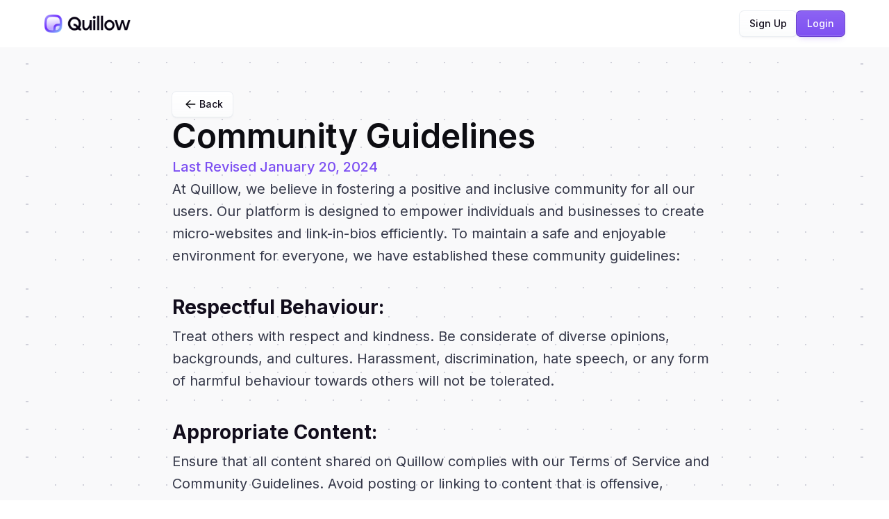

--- FILE ---
content_type: text/html
request_url: https://quillow.co/legal/community
body_size: 4931
content:
<!DOCTYPE html><!-- Last Published: Tue May 28 2024 11:17:30 GMT+0000 (Coordinated Universal Time) --><html data-wf-domain="landing.quillow.co" data-wf-page="64bfd8bac7c3a0d4666876cf" data-wf-site="649d4a7f8fa7ad5b021ca3f3"><head><meta charset="utf-8"/><title>Community Guidelines - Quillow</title><meta content="Quillow is the ultimate link-in-bio and micro-website solution. 100% Customisation, 100% Free and built for everyone." name="description"/><meta content="Community Guidelines - Quillow" property="og:title"/><meta content="Quillow is the ultimate link-in-bio and micro-website solution. 100% Customisation, 100% Free and built for everyone." property="og:description"/><meta content="https://cdn.prod.website-files.com/649d4a7f8fa7ad5b021ca3f3/64c2579c64b91d6bd05a5384_OpenGraph.png" property="og:image"/><meta content="Community Guidelines - Quillow" property="twitter:title"/><meta content="Quillow is the ultimate link-in-bio and micro-website solution. 100% Customisation, 100% Free and built for everyone." property="twitter:description"/><meta content="https://cdn.prod.website-files.com/649d4a7f8fa7ad5b021ca3f3/64c2579c64b91d6bd05a5384_OpenGraph.png" property="twitter:image"/><meta property="og:type" content="website"/><meta content="summary_large_image" name="twitter:card"/><meta content="width=device-width, initial-scale=1" name="viewport"/><link href="https://assets-global.website-files.com/649d4a7f8fa7ad5b021ca3f3/css/quillow-co.cc802554e.css" rel="stylesheet" type="text/css"/><link href="https://fonts.googleapis.com" rel="preconnect"/><link href="https://fonts.gstatic.com" rel="preconnect" crossorigin="anonymous"/><script src="https://ajax.googleapis.com/ajax/libs/webfont/1.6.26/webfont.js" type="text/javascript"></script><script type="text/javascript">WebFont.load({  google: {    families: ["Inter:200,300,regular,500,600,700"]  }});</script><script type="text/javascript">!function(o,c){var n=c.documentElement,t=" w-mod-";n.className+=t+"js",("ontouchstart"in o||o.DocumentTouch&&c instanceof DocumentTouch)&&(n.className+=t+"touch")}(window,document);</script><link href="https://cdn.prod.website-files.com/649d4a7f8fa7ad5b021ca3f3/64bfd1a291f803512b5edf01_Favicon.png" rel="shortcut icon" type="image/x-icon"/><link href="https://cdn.prod.website-files.com/649d4a7f8fa7ad5b021ca3f3/64bfd1aa0d62ee85f9473fb7_Webclip.png" rel="apple-touch-icon"/></head><body><div data-collapse="none" data-animation="default" data-duration="400" data-easing="ease" data-easing2="ease" role="banner" class="navigation w-nav"><div class="navigation-container"><div class="navigation-main"><a href="/" class="navigation-logo w-inline-block"><img src="https://cdn.prod.website-files.com/649d4a7f8fa7ad5b021ca3f3/649e5a9b5a5efebc44798692_Quillow%20Logo.png" loading="lazy" width="124" alt=""/></a><nav role="navigation" class="navigation-menu w-nav-menu"></nav></div><div class="navigation-wrap"><div class="navigation-mobile w-nav-button"><div class="w-icon-nav-menu"></div></div><div class="navigation-button-wrap"><a id="signup-button" href="/signup" class="button-secondary-s w-inline-block"><div>Sign Up</div></a><a id="login-button" href="/login" class="button-primary-s w-inline-block"><div>Login</div></a><a id="user-button" href="#" class="button-primary-s profile-button w-inline-block"><div class="user-name"></div><div class="user-avatar"></div></a></div></div></div></div><section class="section-legal"><div class="legal-wrap"><div class="legal-wrap-heading"><a href="/legal" class="button-secondary-s w-inline-block"><img src="https://cdn.prod.website-files.com/649d4a7f8fa7ad5b021ca3f3/64bfd69c4c0a0e3e4d634d21_Arrow%20Back.svg" loading="lazy" alt=""/><div>Back</div></a><div class="wrap-v-small"><h3 class="heading-2">Community Guidelines</h3><p class="legal-revise-date">Last Revised January 20, 2024</p></div></div><div class="w-richtext"><p>At Quillow, we believe in fostering a positive and inclusive community for all our users. Our platform is designed to empower individuals and businesses to create micro-websites and link-in-bios efficiently. To maintain a safe and enjoyable environment for everyone, we have established these community guidelines:</p><p>‍</p><h5><strong>Respectful Behaviour:</strong></h5><p><strong>‍</strong>Treat others with respect and kindness. Be considerate of diverse opinions, backgrounds, and cultures. Harassment, discrimination, hate speech, or any form of harmful behaviour towards others will not be tolerated.</p><p>‍</p><h5><strong>Appropriate Content:</strong></h5><p><strong>‍</strong>Ensure that all content shared on Quillow complies with our Terms of Service and Community Guidelines. Avoid posting or linking to content that is offensive, explicit, illegal, or violates the rights of others, including copyright and intellectual property rights.</p><p>‍</p><h5><strong>Personal Information:</strong></h5><p><strong>‍</strong>Respect the privacy of others. Do not share or request personal information, such as addresses, phone numbers, or financial details, within the community.</p><p>‍</p><h5><strong>Prohibited Activities:</strong></h5><p><strong>‍</strong>Engaging in activities that manipulate or abuse our platform, such as spamming, phishing, or spreading malware, is strictly prohibited.</p><p>‍</p><h5><strong>Authenticity and Attribution:</strong></h5><p><strong>‍</strong>Provide accurate and truthful information when creating micro-websites or link-in-bios. Attribute any content or materials used from external sources appropriately and adhere to copyright laws.</p><p>‍</p><h5><strong>No Impersonation:</strong></h5><p><strong>‍</strong>Do not impersonate or falsely represent yourself as someone else or a representative of a company or organization when using Quillow.</p><p>‍</p><h5><strong>Reporting Inappropriate Behaviour:</strong></h5><p><strong>‍</strong>If you come across content or behaviour that violates our community guidelines or seems inappropriate, please report it to our support team immediately.</p><p>‍</p><h5><strong>User Safety:</strong></h5><p><strong>‍</strong>Your safety is crucial to us. Be cautious while interacting with other users, and avoid sharing personal information that could compromise your security.</p><p>‍</p><h5><strong>Moderation and Enforcement:</strong></h5><p><strong>‍</strong>Quillow reserves the right to moderate and remove content that violates these community guidelines. Users who repeatedly violate these guidelines may face account suspension or termination.</p><p>‍</p><h5><strong>Feedback and Communication:</strong></h5><p><strong>‍</strong>We welcome constructive feedback and suggestions to improve Quillow&#x27;s services. Please communicate with us in a respectful manner through appropriate channels.</p><p>‍</p><h5><strong>Compliance with Laws:</strong></h5><p><strong>‍</strong>All users must comply with relevant local, national, and international laws while using Quillow&#x27;s platform.</p><p>‍</p><h5><strong>Conclusion:</strong></h5><p><strong>‍</strong>By following these community guidelines, you contribute to creating a positive and supportive environment on Quillow. Our aim is to foster a community where users can explore creativity, connect with others, and achieve their goals while respecting the rights and dignity of everyone. Let&#x27;s work together to make Quillow an enjoyable and beneficial experience for all members of our community.</p><p>‍</p></div></div></section><div class="css w-embed"><style>
.button-secondary-s {
border-radius: 6px;
background: var(--button-secondary-normal, linear-gradient(180deg, rgba(236, 239, 243, 0.00) 0%, rgba(236, 239, 243, 0.20) 100%), #FFF);

/* Secondary/Button */
box-shadow: 0px 0px 0px 1px #ECEFF3, 0px 3px 4px -2px rgba(129, 136, 152, 0.16), 0px 1px 1px 0px rgba(102, 109, 128, 0.20);
}
</style>

<style>
.button-primary-s {
border-radius: 6px;
border: 1px solid rgba(255, 255, 255, 0.10);
background: var(--button-primary-normal, linear-gradient(180deg, rgba(255, 255, 255, 0.10) 0%, rgba(255, 255, 255, 0.00) 100%), #7F51F2);
box-shadow: 0px 6px 8px -4px rgba(127, 81, 242, 0.30), 0px 0px 0px 1px #6138C7, 0px 1px 1px 0px rgba(44, 21, 101, 0.50);
}
</style>

<style>
.navigation-mobile {
border-radius: 6px;
border: 1px solid rgba(255, 255, 255, 0.10);
background: var(--button-primary-normal, linear-gradient(180deg, rgba(255, 255, 255, 0.10) 0%, rgba(255, 255, 255, 0.00) 100%), #7F51F2);
box-shadow: 0px 6px 8px -4px rgba(127, 81, 242, 0.30), 0px 0px 0px 1px #6138C7, 0px 1px 1px 0px rgba(44, 21, 101, 0.50);
}
</style></div><div class="footer"><div class="container"><div class="w-layout-grid footer-grid"><div id="w-node-b2ddecb5-4cb1-b1eb-85a6-e8248847fe35-8847fe32" class="b-footer-main-wrapper"><div><a href="#" class="b-footer-logo-link w-inline-block"><img src="https://cdn.prod.website-files.com/649d4a7f8fa7ad5b021ca3f3/649e5a9b5a5efebc44798692_Quillow%20Logo.png" loading="lazy" alt="" class="image-10"/></a><p class="parargraph-small">Build a beautiful micro-site with Quillow. Add powerful blocks to your page for all the things you do online. Say goodbye to basic link-in-bios and build something that works for you.</p></div><div class="b-footer-detail-copy"><div class="b-paragraph-small b-text-color-gray-700">Follow our socials</div><div class="b-footer-divider"></div><div class="b-footer-social"><a href="#" class="footer-social-link w-inline-block"><div class="footer-icon w-embed"><svg width="32" height="32" viewBox="0 0 32 32" fill="none" xmlns="http://www.w3.org/2000/svg">
<path d="M25 9.84615C24.325 10.2154 23.65 10.3385 22.8625 10.4615C23.65 9.96923 24.2125 9.23077 24.4375 8.24615C23.7625 8.73846 22.975 8.98462 22.075 9.23077C21.4 8.49231 20.3875 8 19.375 8C17.0125 8 15.2125 10.4615 15.775 12.9231C12.7375 12.8 10.0375 11.2 8.125 8.73846C7.1125 10.5846 7.675 12.9231 9.25 14.1538C8.6875 14.1538 8.125 13.9077 7.5625 13.6615C7.5625 15.5077 8.8 17.2308 10.4875 17.7231C9.925 17.8462 9.3625 17.9692 8.8 17.8462C9.25 19.4462 10.6 20.6769 12.2875 20.6769C10.9375 21.7846 8.9125 22.4 7 22.1538C8.6875 23.2615 10.6 24 12.625 24C19.4875 24 23.3125 17.7231 23.0875 11.9385C23.875 11.4462 24.55 10.7077 25 9.84615Z" fill="currentColor"/>
</svg></div></a><a href="#" class="footer-social-link w-inline-block"><div class="footer-icon w-embed"><svg width="32" height="32" fill="none" xmlns="http://www.w3.org/2000/svg"><path d="M16 8.627h3.687c.867 0 1.301.216 1.626.325.434.217.76.325 1.085.65.325.326.542.651.65 1.085.109.325.217.759.326 1.626v7.374c0 .867-.217 1.301-.326 1.626-.217.434-.325.76-.65 1.085-.326.325-.651.542-1.085.65-.325.109-.759.217-1.626.326h-7.374c-.867 0-1.301-.217-1.626-.326-.434-.217-.76-.325-1.085-.65-.325-.326-.542-.651-.65-1.085-.109-.325-.217-.759-.325-1.626v-7.374c0-.867.216-1.301.325-1.626.217-.434.325-.76.65-1.085.326-.325.651-.542 1.085-.65.325-.109.759-.217 1.626-.325H16ZM16 7h-3.687c-.976 0-1.626.217-2.168.434a4.734 4.734 0 0 0-1.627 1.084c-.542.542-.759.976-1.084 1.627-.217.542-.326 1.192-.434 2.168v7.374c0 .976.217 1.626.434 2.168a4.734 4.734 0 0 0 1.084 1.627c.542.542.976.759 1.627 1.084.542.217 1.192.326 2.168.434h7.374c.976 0 1.626-.217 2.168-.434a4.734 4.734 0 0 0 1.627-1.084c.542-.542.759-.976 1.084-1.627.217-.542.326-1.192.434-2.168v-7.374c0-.976-.217-1.626-.434-2.168a4.735 4.735 0 0 0-1.084-1.627c-.542-.542-.976-.759-1.627-1.084-.542-.217-1.192-.326-2.168-.434H16Z" fill="currentColor"/><path d="M16 11.337A4.628 4.628 0 0 0 11.337 16 4.628 4.628 0 0 0 16 20.663 4.628 4.628 0 0 0 20.663 16 4.628 4.628 0 0 0 16 11.337Zm0 7.7A3.03 3.03 0 0 1 12.964 16 3.03 3.03 0 0 1 16 12.964 3.03 3.03 0 0 1 19.036 16c0 1.627-1.41 3.036-3.036 3.036ZM20.771 12.313a1.084 1.084 0 1 0 0-2.168 1.084 1.084 0 0 0 0 2.168Z" fill="currentColor"/></svg></div></a><a href="#" class="footer-social-link w-inline-block"><div class="footer-icon w-embed"><svg width="32" height="32" viewBox="0 0 32 32" fill="none" xmlns="http://www.w3.org/2000/svg">
<path d="M11.6 24H8.2V13.3H11.6V24ZM9.9 11.8C8.8 11.8 8 11 8 9.9C8 8.8 8.9 8 9.9 8C11 8 11.8 8.8 11.8 9.9C11.8 11 11 11.8 9.9 11.8ZM24 24H20.6V18.2C20.6 16.5 19.9 16 18.9 16C17.9 16 16.9 16.8 16.9 18.3V24H13.5V13.3H16.7V14.8C17 14.1 18.2 13 19.9 13C21.8 13 23.8 14.1 23.8 17.4V24H24Z" fill="currentColor"/>
</svg></div></a></div></div></div><div id="w-node-b2ddecb5-4cb1-b1eb-85a6-e8248847fe46-8847fe32" class="footer-column"><div class="footer-title">Products</div><div class="footer-link-wrap"><a href="/" class="footer-link">Home</a><a href="#" class="footer-link">Early Access</a><a href="/login" class="footer-link">Login</a><a href="/register" class="footer-link">Sign Up</a></div></div><div id="w-node-b2ddecb5-4cb1-b1eb-85a6-e8248847fe50-8847fe32" class="footer-column"><div class="footer-title">Resources</div><div class="footer-link-wrap"><a href="/legal/community" aria-current="page" class="footer-link w--current">Community Guidelines</a><a href="/legal/terms-of-service" class="footer-link">Terms of Service</a><a href="/legal/privacy" class="footer-link">Privacy Policy</a><a href="/legal" class="footer-link">Legal &amp; Licence Center</a></div></div></div><div class="footer-legal-wrapper"><p class="parargraph-small">© 2024 Quillow. All Rights Reserved. Registered Quillow PTY LTD</p></div></div><img src="https://cdn.prod.website-files.com/649d4a7f8fa7ad5b021ca3f3/657c2801717ca2f609ca7f1d_Footer%20Bloom.svg" loading="lazy" alt="" class="blue-bloom-copy"/></div><script src="https://d3e54v103j8qbb.cloudfront.net/js/jquery-3.5.1.min.dc5e7f18c8.js?site=649d4a7f8fa7ad5b021ca3f3" type="text/javascript" integrity="sha256-9/aliU8dGd2tb6OSsuzixeV4y/faTqgFtohetphbbj0=" crossorigin="anonymous"></script><script src="https://assets-global.website-files.com/649d4a7f8fa7ad5b021ca3f3/js/quillow-co.4748e1de8.js" type="text/javascript"></script></body></html>

--- FILE ---
content_type: text/css
request_url: https://assets-global.website-files.com/649d4a7f8fa7ad5b021ca3f3/css/quillow-co.cc802554e.css
body_size: 13349
content:
html {
  -webkit-text-size-adjust: 100%;
  -ms-text-size-adjust: 100%;
  font-family: sans-serif;
}

body {
  margin: 0;
}

article, aside, details, figcaption, figure, footer, header, hgroup, main, menu, nav, section, summary {
  display: block;
}

audio, canvas, progress, video {
  vertical-align: baseline;
  display: inline-block;
}

audio:not([controls]) {
  height: 0;
  display: none;
}

[hidden], template {
  display: none;
}

a {
  background-color: rgba(0, 0, 0, 0);
}

a:active, a:hover {
  outline: 0;
}

abbr[title] {
  border-bottom: 1px dotted;
}

b, strong {
  font-weight: bold;
}

dfn {
  font-style: italic;
}

h1 {
  margin: .67em 0;
  font-size: 2em;
}

mark {
  color: #000;
  background: #ff0;
}

small {
  font-size: 80%;
}

sub, sup {
  vertical-align: baseline;
  font-size: 75%;
  line-height: 0;
  position: relative;
}

sup {
  top: -.5em;
}

sub {
  bottom: -.25em;
}

img {
  border: 0;
}

svg:not(:root) {
  overflow: hidden;
}

hr {
  box-sizing: content-box;
  height: 0;
}

pre {
  overflow: auto;
}

code, kbd, pre, samp {
  font-family: monospace;
  font-size: 1em;
}

button, input, optgroup, select, textarea {
  color: inherit;
  font: inherit;
  margin: 0;
}

button {
  overflow: visible;
}

button, select {
  text-transform: none;
}

button, html input[type="button"], input[type="reset"] {
  -webkit-appearance: button;
  cursor: pointer;
}

button[disabled], html input[disabled] {
  cursor: default;
}

button::-moz-focus-inner, input::-moz-focus-inner {
  border: 0;
  padding: 0;
}

input {
  line-height: normal;
}

input[type="checkbox"], input[type="radio"] {
  box-sizing: border-box;
  padding: 0;
}

input[type="number"]::-webkit-inner-spin-button, input[type="number"]::-webkit-outer-spin-button {
  height: auto;
}

input[type="search"] {
  -webkit-appearance: none;
}

input[type="search"]::-webkit-search-cancel-button, input[type="search"]::-webkit-search-decoration {
  -webkit-appearance: none;
}

legend {
  border: 0;
  padding: 0;
}

textarea {
  overflow: auto;
}

optgroup {
  font-weight: bold;
}

table {
  border-collapse: collapse;
  border-spacing: 0;
}

td, th {
  padding: 0;
}

@font-face {
  font-family: webflow-icons;
  src: url("[data-uri]") format("truetype");
  font-weight: normal;
  font-style: normal;
}

[class^="w-icon-"], [class*=" w-icon-"] {
  speak: none;
  font-variant: normal;
  text-transform: none;
  -webkit-font-smoothing: antialiased;
  -moz-osx-font-smoothing: grayscale;
  font-style: normal;
  font-weight: normal;
  line-height: 1;
  font-family: webflow-icons !important;
}

.w-icon-slider-right:before {
  content: "";
}

.w-icon-slider-left:before {
  content: "";
}

.w-icon-nav-menu:before {
  content: "";
}

.w-icon-arrow-down:before, .w-icon-dropdown-toggle:before {
  content: "";
}

.w-icon-file-upload-remove:before {
  content: "";
}

.w-icon-file-upload-icon:before {
  content: "";
}

* {
  box-sizing: border-box;
}

html {
  height: 100%;
}

body {
  color: #333;
  background-color: #fff;
  min-height: 100%;
  margin: 0;
  font-family: Arial, sans-serif;
  font-size: 14px;
  line-height: 20px;
}

img {
  vertical-align: middle;
  max-width: 100%;
  display: inline-block;
}

html.w-mod-touch * {
  background-attachment: scroll !important;
}

.w-block {
  display: block;
}

.w-inline-block {
  max-width: 100%;
  display: inline-block;
}

.w-clearfix:before, .w-clearfix:after {
  content: " ";
  grid-area: 1 / 1 / 2 / 2;
  display: table;
}

.w-clearfix:after {
  clear: both;
}

.w-hidden {
  display: none;
}

.w-button {
  color: #fff;
  line-height: inherit;
  cursor: pointer;
  background-color: #3898ec;
  border: 0;
  border-radius: 0;
  padding: 9px 15px;
  text-decoration: none;
  display: inline-block;
}

input.w-button {
  -webkit-appearance: button;
}

html[data-w-dynpage] [data-w-cloak] {
  color: rgba(0, 0, 0, 0) !important;
}

.w-code-block {
  margin: unset;
}

pre.w-code-block code {
  all: inherit;
}

.w-webflow-badge, .w-webflow-badge * {
  z-index: auto;
  visibility: visible;
  box-sizing: border-box;
  float: none;
  clear: none;
  box-shadow: none;
  opacity: 1;
  direction: ltr;
  font-family: inherit;
  font-weight: inherit;
  color: inherit;
  font-size: inherit;
  line-height: inherit;
  font-style: inherit;
  font-variant: inherit;
  text-align: inherit;
  letter-spacing: inherit;
  -webkit-text-decoration: inherit;
  text-decoration: inherit;
  text-indent: 0;
  text-transform: inherit;
  text-shadow: none;
  font-smoothing: auto;
  vertical-align: baseline;
  cursor: inherit;
  white-space: inherit;
  word-break: normal;
  word-spacing: normal;
  word-wrap: normal;
  background: none;
  border: 0 rgba(0, 0, 0, 0);
  border-radius: 0;
  width: auto;
  min-width: 0;
  max-width: none;
  height: auto;
  min-height: 0;
  max-height: none;
  margin: 0;
  padding: 0;
  list-style-type: disc;
  transition: none;
  display: block;
  position: static;
  top: auto;
  bottom: auto;
  left: auto;
  right: auto;
  overflow: visible;
  transform: none;
}

.w-webflow-badge {
  white-space: nowrap;
  cursor: pointer;
  box-shadow: 0 0 0 1px rgba(0, 0, 0, .1), 0 1px 3px rgba(0, 0, 0, .1);
  visibility: visible !important;
  z-index: 2147483647 !important;
  color: #aaadb0 !important;
  opacity: 1 !important;
  background-color: #fff !important;
  border-radius: 3px !important;
  width: auto !important;
  height: auto !important;
  margin: 0 !important;
  padding: 6px !important;
  font-size: 12px !important;
  line-height: 14px !important;
  text-decoration: none !important;
  display: inline-block !important;
  position: fixed !important;
  top: auto !important;
  bottom: 12px !important;
  left: auto !important;
  right: 12px !important;
  overflow: visible !important;
  transform: none !important;
}

.w-webflow-badge > img {
  visibility: visible !important;
  opacity: 1 !important;
  vertical-align: middle !important;
  display: inline-block !important;
}

h1, h2, h3, h4, h5, h6 {
  margin-bottom: 10px;
  font-weight: bold;
}

h1 {
  margin-top: 20px;
  font-size: 38px;
  line-height: 44px;
}

h2 {
  margin-top: 20px;
  font-size: 32px;
  line-height: 36px;
}

h3 {
  margin-top: 20px;
  font-size: 24px;
  line-height: 30px;
}

h4 {
  margin-top: 10px;
  font-size: 18px;
  line-height: 24px;
}

h5 {
  margin-top: 10px;
  font-size: 14px;
  line-height: 20px;
}

h6 {
  margin-top: 10px;
  font-size: 12px;
  line-height: 18px;
}

p {
  margin-top: 0;
  margin-bottom: 10px;
}

blockquote {
  border-left: 5px solid #e2e2e2;
  margin: 0 0 10px;
  padding: 10px 20px;
  font-size: 18px;
  line-height: 22px;
}

figure {
  margin: 0 0 10px;
}

figcaption {
  text-align: center;
  margin-top: 5px;
}

ul, ol {
  margin-top: 0;
  margin-bottom: 10px;
  padding-left: 40px;
}

.w-list-unstyled {
  padding-left: 0;
  list-style: none;
}

.w-embed:before, .w-embed:after {
  content: " ";
  grid-area: 1 / 1 / 2 / 2;
  display: table;
}

.w-embed:after {
  clear: both;
}

.w-video {
  width: 100%;
  padding: 0;
  position: relative;
}

.w-video iframe, .w-video object, .w-video embed {
  border: none;
  width: 100%;
  height: 100%;
  position: absolute;
  top: 0;
  left: 0;
}

fieldset {
  border: 0;
  margin: 0;
  padding: 0;
}

button, [type="button"], [type="reset"] {
  cursor: pointer;
  -webkit-appearance: button;
  border: 0;
}

.w-form {
  margin: 0 0 15px;
}

.w-form-done {
  text-align: center;
  background-color: #ddd;
  padding: 20px;
  display: none;
}

.w-form-fail {
  background-color: #ffdede;
  margin-top: 10px;
  padding: 10px;
  display: none;
}

label {
  margin-bottom: 5px;
  font-weight: bold;
  display: block;
}

.w-input, .w-select {
  color: #333;
  vertical-align: middle;
  background-color: #fff;
  border: 1px solid #ccc;
  width: 100%;
  height: 38px;
  margin-bottom: 10px;
  padding: 8px 12px;
  font-size: 14px;
  line-height: 1.42857;
  display: block;
}

.w-input:-moz-placeholder, .w-select:-moz-placeholder {
  color: #999;
}

.w-input::-moz-placeholder, .w-select::-moz-placeholder {
  color: #999;
  opacity: 1;
}

.w-input::-webkit-input-placeholder, .w-select::-webkit-input-placeholder {
  color: #999;
}

.w-input:focus, .w-select:focus {
  border-color: #3898ec;
  outline: 0;
}

.w-input[disabled], .w-select[disabled], .w-input[readonly], .w-select[readonly], fieldset[disabled] .w-input, fieldset[disabled] .w-select {
  cursor: not-allowed;
}

.w-input[disabled]:not(.w-input-disabled), .w-select[disabled]:not(.w-input-disabled), .w-input[readonly], .w-select[readonly], fieldset[disabled]:not(.w-input-disabled) .w-input, fieldset[disabled]:not(.w-input-disabled) .w-select {
  background-color: #eee;
}

textarea.w-input, textarea.w-select {
  height: auto;
}

.w-select {
  background-color: #f3f3f3;
}

.w-select[multiple] {
  height: auto;
}

.w-form-label {
  cursor: pointer;
  margin-bottom: 0;
  font-weight: normal;
  display: inline-block;
}

.w-radio {
  margin-bottom: 5px;
  padding-left: 20px;
  display: block;
}

.w-radio:before, .w-radio:after {
  content: " ";
  grid-area: 1 / 1 / 2 / 2;
  display: table;
}

.w-radio:after {
  clear: both;
}

.w-radio-input {
  float: left;
  margin: 3px 0 0 -20px;
  line-height: normal;
}

.w-file-upload {
  margin-bottom: 10px;
  display: block;
}

.w-file-upload-input {
  opacity: 0;
  z-index: -100;
  width: .1px;
  height: .1px;
  position: absolute;
  overflow: hidden;
}

.w-file-upload-default, .w-file-upload-uploading, .w-file-upload-success {
  color: #333;
  display: inline-block;
}

.w-file-upload-error {
  margin-top: 10px;
  display: block;
}

.w-file-upload-default.w-hidden, .w-file-upload-uploading.w-hidden, .w-file-upload-error.w-hidden, .w-file-upload-success.w-hidden {
  display: none;
}

.w-file-upload-uploading-btn {
  cursor: pointer;
  background-color: #fafafa;
  border: 1px solid #ccc;
  margin: 0;
  padding: 8px 12px;
  font-size: 14px;
  font-weight: normal;
  display: flex;
}

.w-file-upload-file {
  background-color: #fafafa;
  border: 1px solid #ccc;
  flex-grow: 1;
  justify-content: space-between;
  margin: 0;
  padding: 8px 9px 8px 11px;
  display: flex;
}

.w-file-upload-file-name {
  font-size: 14px;
  font-weight: normal;
  display: block;
}

.w-file-remove-link {
  cursor: pointer;
  width: auto;
  height: auto;
  margin-top: 3px;
  margin-left: 10px;
  padding: 3px;
  display: block;
}

.w-icon-file-upload-remove {
  margin: auto;
  font-size: 10px;
}

.w-file-upload-error-msg {
  color: #ea384c;
  padding: 2px 0;
  display: inline-block;
}

.w-file-upload-info {
  padding: 0 12px;
  line-height: 38px;
  display: inline-block;
}

.w-file-upload-label {
  cursor: pointer;
  background-color: #fafafa;
  border: 1px solid #ccc;
  margin: 0;
  padding: 8px 12px;
  font-size: 14px;
  font-weight: normal;
  display: inline-block;
}

.w-icon-file-upload-icon, .w-icon-file-upload-uploading {
  width: 20px;
  margin-right: 8px;
  display: inline-block;
}

.w-icon-file-upload-uploading {
  height: 20px;
}

.w-container {
  max-width: 940px;
  margin-left: auto;
  margin-right: auto;
}

.w-container:before, .w-container:after {
  content: " ";
  grid-area: 1 / 1 / 2 / 2;
  display: table;
}

.w-container:after {
  clear: both;
}

.w-container .w-row {
  margin-left: -10px;
  margin-right: -10px;
}

.w-row:before, .w-row:after {
  content: " ";
  grid-area: 1 / 1 / 2 / 2;
  display: table;
}

.w-row:after {
  clear: both;
}

.w-row .w-row {
  margin-left: 0;
  margin-right: 0;
}

.w-col {
  float: left;
  width: 100%;
  min-height: 1px;
  padding-left: 10px;
  padding-right: 10px;
  position: relative;
}

.w-col .w-col {
  padding-left: 0;
  padding-right: 0;
}

.w-col-1 {
  width: 8.33333%;
}

.w-col-2 {
  width: 16.6667%;
}

.w-col-3 {
  width: 25%;
}

.w-col-4 {
  width: 33.3333%;
}

.w-col-5 {
  width: 41.6667%;
}

.w-col-6 {
  width: 50%;
}

.w-col-7 {
  width: 58.3333%;
}

.w-col-8 {
  width: 66.6667%;
}

.w-col-9 {
  width: 75%;
}

.w-col-10 {
  width: 83.3333%;
}

.w-col-11 {
  width: 91.6667%;
}

.w-col-12 {
  width: 100%;
}

.w-hidden-main {
  display: none !important;
}

@media screen and (max-width: 991px) {
  .w-container {
    max-width: 728px;
  }

  .w-hidden-main {
    display: inherit !important;
  }

  .w-hidden-medium {
    display: none !important;
  }

  .w-col-medium-1 {
    width: 8.33333%;
  }

  .w-col-medium-2 {
    width: 16.6667%;
  }

  .w-col-medium-3 {
    width: 25%;
  }

  .w-col-medium-4 {
    width: 33.3333%;
  }

  .w-col-medium-5 {
    width: 41.6667%;
  }

  .w-col-medium-6 {
    width: 50%;
  }

  .w-col-medium-7 {
    width: 58.3333%;
  }

  .w-col-medium-8 {
    width: 66.6667%;
  }

  .w-col-medium-9 {
    width: 75%;
  }

  .w-col-medium-10 {
    width: 83.3333%;
  }

  .w-col-medium-11 {
    width: 91.6667%;
  }

  .w-col-medium-12 {
    width: 100%;
  }

  .w-col-stack {
    width: 100%;
    left: auto;
    right: auto;
  }
}

@media screen and (max-width: 767px) {
  .w-hidden-main, .w-hidden-medium {
    display: inherit !important;
  }

  .w-hidden-small {
    display: none !important;
  }

  .w-row, .w-container .w-row {
    margin-left: 0;
    margin-right: 0;
  }

  .w-col {
    width: 100%;
    left: auto;
    right: auto;
  }

  .w-col-small-1 {
    width: 8.33333%;
  }

  .w-col-small-2 {
    width: 16.6667%;
  }

  .w-col-small-3 {
    width: 25%;
  }

  .w-col-small-4 {
    width: 33.3333%;
  }

  .w-col-small-5 {
    width: 41.6667%;
  }

  .w-col-small-6 {
    width: 50%;
  }

  .w-col-small-7 {
    width: 58.3333%;
  }

  .w-col-small-8 {
    width: 66.6667%;
  }

  .w-col-small-9 {
    width: 75%;
  }

  .w-col-small-10 {
    width: 83.3333%;
  }

  .w-col-small-11 {
    width: 91.6667%;
  }

  .w-col-small-12 {
    width: 100%;
  }
}

@media screen and (max-width: 479px) {
  .w-container {
    max-width: none;
  }

  .w-hidden-main, .w-hidden-medium, .w-hidden-small {
    display: inherit !important;
  }

  .w-hidden-tiny {
    display: none !important;
  }

  .w-col {
    width: 100%;
  }

  .w-col-tiny-1 {
    width: 8.33333%;
  }

  .w-col-tiny-2 {
    width: 16.6667%;
  }

  .w-col-tiny-3 {
    width: 25%;
  }

  .w-col-tiny-4 {
    width: 33.3333%;
  }

  .w-col-tiny-5 {
    width: 41.6667%;
  }

  .w-col-tiny-6 {
    width: 50%;
  }

  .w-col-tiny-7 {
    width: 58.3333%;
  }

  .w-col-tiny-8 {
    width: 66.6667%;
  }

  .w-col-tiny-9 {
    width: 75%;
  }

  .w-col-tiny-10 {
    width: 83.3333%;
  }

  .w-col-tiny-11 {
    width: 91.6667%;
  }

  .w-col-tiny-12 {
    width: 100%;
  }
}

.w-widget {
  position: relative;
}

.w-widget-map {
  width: 100%;
  height: 400px;
}

.w-widget-map label {
  width: auto;
  display: inline;
}

.w-widget-map img {
  max-width: inherit;
}

.w-widget-map .gm-style-iw {
  text-align: center;
}

.w-widget-map .gm-style-iw > button {
  display: none !important;
}

.w-widget-twitter {
  overflow: hidden;
}

.w-widget-twitter-count-shim {
  vertical-align: top;
  text-align: center;
  background: #fff;
  border: 1px solid #758696;
  border-radius: 3px;
  width: 28px;
  height: 20px;
  display: inline-block;
  position: relative;
}

.w-widget-twitter-count-shim * {
  pointer-events: none;
  -webkit-user-select: none;
  -ms-user-select: none;
  user-select: none;
}

.w-widget-twitter-count-shim .w-widget-twitter-count-inner {
  text-align: center;
  color: #999;
  font-family: serif;
  font-size: 15px;
  line-height: 12px;
  position: relative;
}

.w-widget-twitter-count-shim .w-widget-twitter-count-clear {
  display: block;
  position: relative;
}

.w-widget-twitter-count-shim.w--large {
  width: 36px;
  height: 28px;
}

.w-widget-twitter-count-shim.w--large .w-widget-twitter-count-inner {
  font-size: 18px;
  line-height: 18px;
}

.w-widget-twitter-count-shim:not(.w--vertical) {
  margin-left: 5px;
  margin-right: 8px;
}

.w-widget-twitter-count-shim:not(.w--vertical).w--large {
  margin-left: 6px;
}

.w-widget-twitter-count-shim:not(.w--vertical):before, .w-widget-twitter-count-shim:not(.w--vertical):after {
  content: " ";
  pointer-events: none;
  border: solid rgba(0, 0, 0, 0);
  width: 0;
  height: 0;
  position: absolute;
  top: 50%;
  left: 0;
}

.w-widget-twitter-count-shim:not(.w--vertical):before {
  border-width: 4px;
  border-color: rgba(117, 134, 150, 0) #5d6c7b rgba(117, 134, 150, 0) rgba(117, 134, 150, 0);
  margin-top: -4px;
  margin-left: -9px;
}

.w-widget-twitter-count-shim:not(.w--vertical).w--large:before {
  border-width: 5px;
  margin-top: -5px;
  margin-left: -10px;
}

.w-widget-twitter-count-shim:not(.w--vertical):after {
  border-width: 4px;
  border-color: rgba(255, 255, 255, 0) #fff rgba(255, 255, 255, 0) rgba(255, 255, 255, 0);
  margin-top: -4px;
  margin-left: -8px;
}

.w-widget-twitter-count-shim:not(.w--vertical).w--large:after {
  border-width: 5px;
  margin-top: -5px;
  margin-left: -9px;
}

.w-widget-twitter-count-shim.w--vertical {
  width: 61px;
  height: 33px;
  margin-bottom: 8px;
}

.w-widget-twitter-count-shim.w--vertical:before, .w-widget-twitter-count-shim.w--vertical:after {
  content: " ";
  pointer-events: none;
  border: solid rgba(0, 0, 0, 0);
  width: 0;
  height: 0;
  position: absolute;
  top: 100%;
  left: 50%;
}

.w-widget-twitter-count-shim.w--vertical:before {
  border-width: 5px;
  border-color: #5d6c7b rgba(117, 134, 150, 0) rgba(117, 134, 150, 0);
  margin-left: -5px;
}

.w-widget-twitter-count-shim.w--vertical:after {
  border-width: 4px;
  border-color: #fff rgba(255, 255, 255, 0) rgba(255, 255, 255, 0);
  margin-left: -4px;
}

.w-widget-twitter-count-shim.w--vertical .w-widget-twitter-count-inner {
  font-size: 18px;
  line-height: 22px;
}

.w-widget-twitter-count-shim.w--vertical.w--large {
  width: 76px;
}

.w-background-video {
  color: #fff;
  height: 500px;
  position: relative;
  overflow: hidden;
}

.w-background-video > video {
  object-fit: cover;
  z-index: -100;
  background-position: 50%;
  background-size: cover;
  width: 100%;
  height: 100%;
  margin: auto;
  position: absolute;
  top: -100%;
  bottom: -100%;
  left: -100%;
  right: -100%;
}

.w-background-video > video::-webkit-media-controls-start-playback-button {
  -webkit-appearance: none;
  display: none !important;
}

.w-background-video--control {
  background-color: rgba(0, 0, 0, 0);
  padding: 0;
  position: absolute;
  bottom: 1em;
  right: 1em;
}

.w-background-video--control > [hidden] {
  display: none !important;
}

.w-slider {
  text-align: center;
  clear: both;
  -webkit-tap-highlight-color: rgba(0, 0, 0, 0);
  tap-highlight-color: rgba(0, 0, 0, 0);
  background: #ddd;
  height: 300px;
  position: relative;
}

.w-slider-mask {
  z-index: 1;
  white-space: nowrap;
  height: 100%;
  display: block;
  position: relative;
  left: 0;
  right: 0;
  overflow: hidden;
}

.w-slide {
  vertical-align: top;
  white-space: normal;
  text-align: left;
  width: 100%;
  height: 100%;
  display: inline-block;
  position: relative;
}

.w-slider-nav {
  z-index: 2;
  text-align: center;
  -webkit-tap-highlight-color: rgba(0, 0, 0, 0);
  tap-highlight-color: rgba(0, 0, 0, 0);
  height: 40px;
  margin: auto;
  padding-top: 10px;
  position: absolute;
  top: auto;
  bottom: 0;
  left: 0;
  right: 0;
}

.w-slider-nav.w-round > div {
  border-radius: 100%;
}

.w-slider-nav.w-num > div {
  font-size: inherit;
  line-height: inherit;
  width: auto;
  height: auto;
  padding: .2em .5em;
}

.w-slider-nav.w-shadow > div {
  box-shadow: 0 0 3px rgba(51, 51, 51, .4);
}

.w-slider-nav-invert {
  color: #fff;
}

.w-slider-nav-invert > div {
  background-color: rgba(34, 34, 34, .4);
}

.w-slider-nav-invert > div.w-active {
  background-color: #222;
}

.w-slider-dot {
  cursor: pointer;
  background-color: rgba(255, 255, 255, .4);
  width: 1em;
  height: 1em;
  margin: 0 3px .5em;
  transition: background-color .1s, color .1s;
  display: inline-block;
  position: relative;
}

.w-slider-dot.w-active {
  background-color: #fff;
}

.w-slider-dot:focus {
  outline: none;
  box-shadow: 0 0 0 2px #fff;
}

.w-slider-dot:focus.w-active {
  box-shadow: none;
}

.w-slider-arrow-left, .w-slider-arrow-right {
  cursor: pointer;
  color: #fff;
  -webkit-tap-highlight-color: rgba(0, 0, 0, 0);
  tap-highlight-color: rgba(0, 0, 0, 0);
  -webkit-user-select: none;
  -ms-user-select: none;
  user-select: none;
  width: 80px;
  margin: auto;
  font-size: 40px;
  position: absolute;
  top: 0;
  bottom: 0;
  left: 0;
  right: 0;
  overflow: hidden;
}

.w-slider-arrow-left [class^="w-icon-"], .w-slider-arrow-right [class^="w-icon-"], .w-slider-arrow-left [class*=" w-icon-"], .w-slider-arrow-right [class*=" w-icon-"] {
  position: absolute;
}

.w-slider-arrow-left:focus, .w-slider-arrow-right:focus {
  outline: 0;
}

.w-slider-arrow-left {
  z-index: 3;
  right: auto;
}

.w-slider-arrow-right {
  z-index: 4;
  left: auto;
}

.w-icon-slider-left, .w-icon-slider-right {
  width: 1em;
  height: 1em;
  margin: auto;
  top: 0;
  bottom: 0;
  left: 0;
  right: 0;
}

.w-slider-aria-label {
  clip: rect(0 0 0 0);
  border: 0;
  width: 1px;
  height: 1px;
  margin: -1px;
  padding: 0;
  position: absolute;
  overflow: hidden;
}

.w-slider-force-show {
  display: block !important;
}

.w-dropdown {
  text-align: left;
  z-index: 900;
  margin-left: auto;
  margin-right: auto;
  display: inline-block;
  position: relative;
}

.w-dropdown-btn, .w-dropdown-toggle, .w-dropdown-link {
  vertical-align: top;
  color: #222;
  text-align: left;
  white-space: nowrap;
  margin-left: auto;
  margin-right: auto;
  padding: 20px;
  text-decoration: none;
  position: relative;
}

.w-dropdown-toggle {
  -webkit-user-select: none;
  -ms-user-select: none;
  user-select: none;
  cursor: pointer;
  padding-right: 40px;
  display: inline-block;
}

.w-dropdown-toggle:focus {
  outline: 0;
}

.w-icon-dropdown-toggle {
  width: 1em;
  height: 1em;
  margin: auto 20px auto auto;
  position: absolute;
  top: 0;
  bottom: 0;
  right: 0;
}

.w-dropdown-list {
  background: #ddd;
  min-width: 100%;
  display: none;
  position: absolute;
}

.w-dropdown-list.w--open {
  display: block;
}

.w-dropdown-link {
  color: #222;
  padding: 10px 20px;
  display: block;
}

.w-dropdown-link.w--current {
  color: #0082f3;
}

.w-dropdown-link:focus {
  outline: 0;
}

@media screen and (max-width: 767px) {
  .w-nav-brand {
    padding-left: 10px;
  }
}

.w-lightbox-backdrop {
  cursor: auto;
  letter-spacing: normal;
  text-indent: 0;
  text-shadow: none;
  text-transform: none;
  visibility: visible;
  white-space: normal;
  word-break: normal;
  word-spacing: normal;
  word-wrap: normal;
  color: #fff;
  text-align: center;
  z-index: 2000;
  opacity: 0;
  -webkit-user-select: none;
  -moz-user-select: none;
  -webkit-tap-highlight-color: transparent;
  background: rgba(0, 0, 0, .9);
  outline: 0;
  font-family: Helvetica Neue, Helvetica, Ubuntu, Segoe UI, Verdana, sans-serif;
  font-size: 17px;
  font-style: normal;
  font-weight: 300;
  line-height: 1.2;
  list-style: disc;
  position: fixed;
  top: 0;
  bottom: 0;
  left: 0;
  right: 0;
  -webkit-transform: translate(0);
}

.w-lightbox-backdrop, .w-lightbox-container {
  -webkit-overflow-scrolling: touch;
  height: 100%;
  overflow: auto;
}

.w-lightbox-content {
  height: 100vh;
  position: relative;
  overflow: hidden;
}

.w-lightbox-view {
  opacity: 0;
  width: 100vw;
  height: 100vh;
  position: absolute;
}

.w-lightbox-view:before {
  content: "";
  height: 100vh;
}

.w-lightbox-group, .w-lightbox-group .w-lightbox-view, .w-lightbox-group .w-lightbox-view:before {
  height: 86vh;
}

.w-lightbox-frame, .w-lightbox-view:before {
  vertical-align: middle;
  display: inline-block;
}

.w-lightbox-figure {
  margin: 0;
  position: relative;
}

.w-lightbox-group .w-lightbox-figure {
  cursor: pointer;
}

.w-lightbox-img {
  width: auto;
  max-width: none;
  height: auto;
}

.w-lightbox-image {
  float: none;
  max-width: 100vw;
  max-height: 100vh;
  display: block;
}

.w-lightbox-group .w-lightbox-image {
  max-height: 86vh;
}

.w-lightbox-caption {
  text-align: left;
  text-overflow: ellipsis;
  white-space: nowrap;
  background: rgba(0, 0, 0, .4);
  padding: .5em 1em;
  position: absolute;
  bottom: 0;
  left: 0;
  right: 0;
  overflow: hidden;
}

.w-lightbox-embed {
  width: 100%;
  height: 100%;
  position: absolute;
  top: 0;
  bottom: 0;
  left: 0;
  right: 0;
}

.w-lightbox-control {
  cursor: pointer;
  background-position: center;
  background-repeat: no-repeat;
  background-size: 24px;
  width: 4em;
  transition: all .3s;
  position: absolute;
  top: 0;
}

.w-lightbox-left {
  background-image: url("[data-uri]");
  display: none;
  bottom: 0;
  left: 0;
}

.w-lightbox-right {
  background-image: url("[data-uri]");
  display: none;
  bottom: 0;
  right: 0;
}

.w-lightbox-close {
  background-image: url("[data-uri]");
  background-size: 18px;
  height: 2.6em;
  right: 0;
}

.w-lightbox-strip {
  white-space: nowrap;
  padding: 0 1vh;
  line-height: 0;
  position: absolute;
  bottom: 0;
  left: 0;
  right: 0;
  overflow-x: auto;
  overflow-y: hidden;
}

.w-lightbox-item {
  box-sizing: content-box;
  cursor: pointer;
  width: 10vh;
  padding: 2vh 1vh;
  display: inline-block;
  -webkit-transform: translate3d(0, 0, 0);
}

.w-lightbox-active {
  opacity: .3;
}

.w-lightbox-thumbnail {
  background: #222;
  height: 10vh;
  position: relative;
  overflow: hidden;
}

.w-lightbox-thumbnail-image {
  position: absolute;
  top: 0;
  left: 0;
}

.w-lightbox-thumbnail .w-lightbox-tall {
  width: 100%;
  top: 50%;
  transform: translate(0, -50%);
}

.w-lightbox-thumbnail .w-lightbox-wide {
  height: 100%;
  left: 50%;
  transform: translate(-50%);
}

.w-lightbox-spinner {
  box-sizing: border-box;
  border: 5px solid rgba(0, 0, 0, .4);
  border-radius: 50%;
  width: 40px;
  height: 40px;
  margin-top: -20px;
  margin-left: -20px;
  animation: .8s linear infinite spin;
  position: absolute;
  top: 50%;
  left: 50%;
}

.w-lightbox-spinner:after {
  content: "";
  border: 3px solid rgba(0, 0, 0, 0);
  border-bottom-color: #fff;
  border-radius: 50%;
  position: absolute;
  top: -4px;
  bottom: -4px;
  left: -4px;
  right: -4px;
}

.w-lightbox-hide {
  display: none;
}

.w-lightbox-noscroll {
  overflow: hidden;
}

@media (min-width: 768px) {
  .w-lightbox-content {
    height: 96vh;
    margin-top: 2vh;
  }

  .w-lightbox-view, .w-lightbox-view:before {
    height: 96vh;
  }

  .w-lightbox-group, .w-lightbox-group .w-lightbox-view, .w-lightbox-group .w-lightbox-view:before {
    height: 84vh;
  }

  .w-lightbox-image {
    max-width: 96vw;
    max-height: 96vh;
  }

  .w-lightbox-group .w-lightbox-image {
    max-width: 82.3vw;
    max-height: 84vh;
  }

  .w-lightbox-left, .w-lightbox-right {
    opacity: .5;
    display: block;
  }

  .w-lightbox-close {
    opacity: .8;
  }

  .w-lightbox-control:hover {
    opacity: 1;
  }
}

.w-lightbox-inactive, .w-lightbox-inactive:hover {
  opacity: 0;
}

.w-richtext:before, .w-richtext:after {
  content: " ";
  grid-area: 1 / 1 / 2 / 2;
  display: table;
}

.w-richtext:after {
  clear: both;
}

.w-richtext[contenteditable="true"]:before, .w-richtext[contenteditable="true"]:after {
  white-space: initial;
}

.w-richtext ol, .w-richtext ul {
  overflow: hidden;
}

.w-richtext .w-richtext-figure-selected.w-richtext-figure-type-video div:after, .w-richtext .w-richtext-figure-selected[data-rt-type="video"] div:after, .w-richtext .w-richtext-figure-selected.w-richtext-figure-type-image div, .w-richtext .w-richtext-figure-selected[data-rt-type="image"] div {
  outline: 2px solid #2895f7;
}

.w-richtext figure.w-richtext-figure-type-video > div:after, .w-richtext figure[data-rt-type="video"] > div:after {
  content: "";
  display: none;
  position: absolute;
  top: 0;
  bottom: 0;
  left: 0;
  right: 0;
}

.w-richtext figure {
  max-width: 60%;
  position: relative;
}

.w-richtext figure > div:before {
  cursor: default !important;
}

.w-richtext figure img {
  width: 100%;
}

.w-richtext figure figcaption.w-richtext-figcaption-placeholder {
  opacity: .6;
}

.w-richtext figure div {
  color: rgba(0, 0, 0, 0);
  font-size: 0;
}

.w-richtext figure.w-richtext-figure-type-image, .w-richtext figure[data-rt-type="image"] {
  display: table;
}

.w-richtext figure.w-richtext-figure-type-image > div, .w-richtext figure[data-rt-type="image"] > div {
  display: inline-block;
}

.w-richtext figure.w-richtext-figure-type-image > figcaption, .w-richtext figure[data-rt-type="image"] > figcaption {
  caption-side: bottom;
  display: table-caption;
}

.w-richtext figure.w-richtext-figure-type-video, .w-richtext figure[data-rt-type="video"] {
  width: 60%;
  height: 0;
}

.w-richtext figure.w-richtext-figure-type-video iframe, .w-richtext figure[data-rt-type="video"] iframe {
  width: 100%;
  height: 100%;
  position: absolute;
  top: 0;
  left: 0;
}

.w-richtext figure.w-richtext-figure-type-video > div, .w-richtext figure[data-rt-type="video"] > div {
  width: 100%;
}

.w-richtext figure.w-richtext-align-center {
  clear: both;
  margin-left: auto;
  margin-right: auto;
}

.w-richtext figure.w-richtext-align-center.w-richtext-figure-type-image > div, .w-richtext figure.w-richtext-align-center[data-rt-type="image"] > div {
  max-width: 100%;
}

.w-richtext figure.w-richtext-align-normal {
  clear: both;
}

.w-richtext figure.w-richtext-align-fullwidth {
  text-align: center;
  clear: both;
  width: 100%;
  max-width: 100%;
  margin-left: auto;
  margin-right: auto;
  display: block;
}

.w-richtext figure.w-richtext-align-fullwidth > div {
  padding-bottom: inherit;
  display: inline-block;
}

.w-richtext figure.w-richtext-align-fullwidth > figcaption {
  display: block;
}

.w-richtext figure.w-richtext-align-floatleft {
  float: left;
  clear: none;
  margin-right: 15px;
}

.w-richtext figure.w-richtext-align-floatright {
  float: right;
  clear: none;
  margin-left: 15px;
}

.w-nav {
  z-index: 1000;
  background: #ddd;
  position: relative;
}

.w-nav:before, .w-nav:after {
  content: " ";
  grid-area: 1 / 1 / 2 / 2;
  display: table;
}

.w-nav:after {
  clear: both;
}

.w-nav-brand {
  float: left;
  color: #333;
  text-decoration: none;
  position: relative;
}

.w-nav-link {
  vertical-align: top;
  color: #222;
  text-align: left;
  margin-left: auto;
  margin-right: auto;
  padding: 20px;
  text-decoration: none;
  display: inline-block;
  position: relative;
}

.w-nav-link.w--current {
  color: #0082f3;
}

.w-nav-menu {
  float: right;
  position: relative;
}

[data-nav-menu-open] {
  text-align: center;
  background: #c8c8c8;
  min-width: 200px;
  position: absolute;
  top: 100%;
  left: 0;
  right: 0;
  overflow: visible;
  display: block !important;
}

.w--nav-link-open {
  display: block;
  position: relative;
}

.w-nav-overlay {
  width: 100%;
  display: none;
  position: absolute;
  top: 100%;
  left: 0;
  right: 0;
  overflow: hidden;
}

.w-nav-overlay [data-nav-menu-open] {
  top: 0;
}

.w-nav[data-animation="over-left"] .w-nav-overlay {
  width: auto;
}

.w-nav[data-animation="over-left"] .w-nav-overlay, .w-nav[data-animation="over-left"] [data-nav-menu-open] {
  z-index: 1;
  top: 0;
  right: auto;
}

.w-nav[data-animation="over-right"] .w-nav-overlay {
  width: auto;
}

.w-nav[data-animation="over-right"] .w-nav-overlay, .w-nav[data-animation="over-right"] [data-nav-menu-open] {
  z-index: 1;
  top: 0;
  left: auto;
}

.w-nav-button {
  float: right;
  cursor: pointer;
  -webkit-tap-highlight-color: rgba(0, 0, 0, 0);
  tap-highlight-color: rgba(0, 0, 0, 0);
  -webkit-user-select: none;
  -ms-user-select: none;
  user-select: none;
  padding: 18px;
  font-size: 24px;
  display: none;
  position: relative;
}

.w-nav-button:focus {
  outline: 0;
}

.w-nav-button.w--open {
  color: #fff;
  background-color: #c8c8c8;
}

.w-nav[data-collapse="all"] .w-nav-menu {
  display: none;
}

.w-nav[data-collapse="all"] .w-nav-button, .w--nav-dropdown-open, .w--nav-dropdown-toggle-open {
  display: block;
}

.w--nav-dropdown-list-open {
  position: static;
}

@media screen and (max-width: 991px) {
  .w-nav[data-collapse="medium"] .w-nav-menu {
    display: none;
  }

  .w-nav[data-collapse="medium"] .w-nav-button {
    display: block;
  }
}

@media screen and (max-width: 767px) {
  .w-nav[data-collapse="small"] .w-nav-menu {
    display: none;
  }

  .w-nav[data-collapse="small"] .w-nav-button {
    display: block;
  }

  .w-nav-brand {
    padding-left: 10px;
  }
}

@media screen and (max-width: 479px) {
  .w-nav[data-collapse="tiny"] .w-nav-menu {
    display: none;
  }

  .w-nav[data-collapse="tiny"] .w-nav-button {
    display: block;
  }
}

.w-tabs {
  position: relative;
}

.w-tabs:before, .w-tabs:after {
  content: " ";
  grid-area: 1 / 1 / 2 / 2;
  display: table;
}

.w-tabs:after {
  clear: both;
}

.w-tab-menu {
  position: relative;
}

.w-tab-link {
  vertical-align: top;
  text-align: left;
  cursor: pointer;
  color: #222;
  background-color: #ddd;
  padding: 9px 30px;
  text-decoration: none;
  display: inline-block;
  position: relative;
}

.w-tab-link.w--current {
  background-color: #c8c8c8;
}

.w-tab-link:focus {
  outline: 0;
}

.w-tab-content {
  display: block;
  position: relative;
  overflow: hidden;
}

.w-tab-pane {
  display: none;
  position: relative;
}

.w--tab-active {
  display: block;
}

@media screen and (max-width: 479px) {
  .w-tab-link {
    display: block;
  }
}

.w-ix-emptyfix:after {
  content: "";
}

@keyframes spin {
  0% {
    transform: rotate(0);
  }

  100% {
    transform: rotate(360deg);
  }
}

.w-dyn-empty {
  background-color: #ddd;
  padding: 10px;
}

.w-dyn-hide, .w-dyn-bind-empty, .w-condition-invisible {
  display: none !important;
}

.wf-layout-layout {
  display: grid;
}

.w-code-component > * {
  width: 100%;
  height: 100%;
  position: absolute;
  top: 0;
  left: 0;
}

:root {
  --neutral--900: #0d0d12;
  --website--neutral--900: #120d1c;
  --neutral--600: #36394a;
  --button--primary--normal: #7d50f2;
  --website--neutral--600: #48485b;
  --website--neutral--400: #babcc9;
  --website--neutral--700: #353347;
  --website--neutral--200: #f4f6fb;
  --primary--quillow-purple--darker: #2f1150;
  --background--light: #f9f9fa;
  --button--primary--pressed: #7d50f2;
  --website--neutral--800: #282636;
  --button--primary--hover: #7d50f2;
  --button--secondary--normal: white;
  --button--secondary--pressed: white;
  --theme-colors--light-primary: #8270f5;
  --theme-colors--dark-primary: #cbf570;
  --website--neutral--0: white;
  --website--neutral--100: #f8f9fc;
  --website--neutral--300: #e7e7ef;
  --website--neutral--500: #75788a;
  --background--dark: #060709;
  --neutral--0: white;
  --neutral--25: #f5f7fa;
  --neutral--50: #edeff3;
  --neutral--100: #e2e3e9;
  --neutral--200: #d3d6de;
  --neutral--300: #a9aebc;
  --neutral--400: #818898;
  --neutral--500: #666d7f;
  --neutral--700: #272835;
  --neutral--800: #191a24;
  --neutral-dark--0: #0a0c10;
  --neutral-dark--25: #0e1115;
  --neutral-dark--50: #15181e;
  --neutral-dark--100: #1f2229;
  --neutral-dark--200: #2e3238;
  --neutral-dark--300: #464b53;
  --neutral-dark--400: #555b62;
  --neutral-dark--500: #6d747e;
  --neutral-dark--600: #878e97;
  --neutral-dark--700: #b7bdc2;
  --neutral-dark--800: #e4e5e7;
  --neutral-dark--900: #f4f5f5;
  --primary--quillow-purple--background: #f5f1fe;
  --primary--quillow-purple--lighter: #d5c4fd;
  --primary--quillow-purple--light: #b494ff;
  --primary--quillow-purple--base: #7d50f2;
  --primary--quillow-purple--dark: #3f1a7f;
  --primary--quillow-cyan--background: #f2fafd;
  --primary--quillow-cyan--lighter: #cce9f5;
  --primary--quillow-cyan--light: #90cfea;
  --primary--quillow-cyan--base: #69badd;
  --primary--quillow-cyan--dark: #34566f;
  --primary--quillow-cyan--darker: #0f3343;
  --primary--quillow-brown--background: #fbf7e4;
  --primary--quillow-brown--lighter: #f6efd5;
  --primary--quillow-brown--light: #d6c99a;
  --primary--quillow-brown--base: #b0a373;
  --primary--quillow-brown--dark: #605b48;
  --primary--quillow-brown--darker: #3d3929;
  --secondary--red--background: #fef1f1;
  --secondary--red--lighter: #fecdcd;
  --secondary--red--light: #fca6a6;
  --secondary--red--base: #ef4354;
  --secondary--red--dark: #822b2b;
  --secondary--red--darker: #501b1b;
  --secondary--green--background: #f2fdf5;
  --secondary--green--lighter: #defce9;
  --secondary--green--light: #85efac;
  --secondary--green--base: #21c45d;
  --secondary--green--dark: #166434;
  --secondary--green--darker: #133f24;
  --secondary--yellow--background: #fffbeb;
  --secondary--yellow--lighter: #fef3c8;
  --secondary--yellow--light: #f8d972;
  --secondary--yellow--base: #edaf12;
  --secondary--yellow--dark: #844f1a;
  --secondary--yellow--darker: #563310;
}

.w-layout-grid {
  grid-row-gap: 16px;
  grid-column-gap: 16px;
  grid-template-rows: auto auto;
  grid-template-columns: 1fr 1fr;
  grid-auto-columns: 1fr;
  display: grid;
}

body {
  color: #333;
  font-family: Inter, sans-serif;
  font-size: 14px;
  line-height: 20px;
}

h1 {
  color: #fff;
  margin-top: 20px;
  margin-bottom: 10px;
  font-size: 64px;
  font-weight: 700;
  line-height: 72px;
}

h3 {
  margin-top: 0;
  margin-bottom: 0;
  font-size: 24px;
  font-weight: 700;
  line-height: 30px;
}

h4 {
  color: var(--neutral--900);
  margin-top: 10px;
  margin-bottom: 10px;
  font-size: 40px;
  font-weight: 700;
  line-height: 48px;
}

h5 {
  color: var(--website--neutral--900);
  margin-top: 10px;
  margin-bottom: 10px;
  font-size: 28px;
  font-weight: 700;
  line-height: 32px;
}

p {
  color: var(--neutral--600);
  margin-bottom: 0;
  font-size: 20px;
  font-weight: 400;
  line-height: 32px;
}

a {
  color: var(--button--primary--normal);
  text-decoration: none;
}

ul {
  color: var(--neutral--900);
  margin-top: 24px;
  margin-bottom: 24px;
  padding-left: 40px;
  font-size: 20px;
  font-weight: 400;
  line-height: 36px;
}

ol {
  grid-row-gap: 16px;
  color: var(--website--neutral--600);
  flex-direction: column;
  margin-top: 32px;
  margin-bottom: 32px;
  padding-left: 40px;
  font-size: 20px;
  line-height: 32px;
  display: flex;
}

.navigation-container {
  justify-content: space-between;
  align-items: center;
  width: 100%;
  max-width: 1280px;
  margin-left: auto;
  margin-right: auto;
  display: flex;
}

.button-primary-s {
  grid-column-gap: 8px;
  grid-row-gap: 8px;
  color: #fff;
  flex: 0 auto;
  justify-content: center;
  align-items: center;
  height: 36px;
  padding: 4px 14px;
  font-size: 14px;
  font-weight: 500;
  line-height: 24px;
  text-decoration: none;
  transition: border-color .4s, background-color .4s, color .4s;
  display: flex;
}

.button-primary-s.w--current {
  background-color: #344256;
  border-color: #48566a;
}

.button-primary-s.profile-button {
  display: none;
}

.navigation-button-wrap {
  grid-column-gap: 8px;
  grid-row-gap: 8px;
  flex-flow: wrap;
  align-items: center;
  display: flex;
}

.navigation-main {
  grid-column-gap: 24px;
  grid-row-gap: 24px;
  align-items: center;
  display: flex;
}

.navigation-menu {
  align-items: center;
  display: none;
}

.navigation {
  z-index: 9;
  background-color: #fff;
  align-items: center;
  width: 100%;
  padding: 16px 5%;
}

.form-block {
  width: 100%;
  max-width: 400px;
  margin-bottom: 0;
  display: none;
}

.form {
  background-color: #fff;
  border-radius: 1000px;
  align-items: center;
  height: 80px;
  padding: 16px 4px 16px 24px;
  transition: box-shadow .3s cubic-bezier(.23, 1, .32, 1);
  display: flex;
  position: relative;
  box-shadow: 0 0 0 8px rgba(255, 255, 255, .12), 0 24px 32px -24px rgba(60, 27, 156, .16), 0 32px 56px -32px rgba(60, 27, 156, .32);
}

.form:hover {
  box-shadow: 0 0 0 8px rgba(255, 255, 255, .2), 0 24px 32px -24px rgba(60, 27, 156, .16), 0 32px 56px -32px rgba(60, 27, 156, .32);
}

.text-field {
  color: var(--website--neutral--900);
  border: 1px #000;
  min-height: 44px;
  margin-bottom: 0;
  padding-top: 12px;
  padding-bottom: 12px;
  padding-left: 4px;
  font-size: 20px;
  line-height: 32px;
}

.text-field::placeholder {
  color: var(--website--neutral--400);
}

.submit-button {
  display: none;
}

.submit-circle {
  z-index: 4;
  background-color: rgba(0, 0, 0, 0);
  border-radius: 100px;
  width: 72px;
  min-width: 72px;
  height: 72px;
  min-height: 72px;
  padding: 10px;
  position: relative;
}

.content-section {
  padding-bottom: 16px;
  padding-left: 16px;
  padding-right: 16px;
}

.content-wrapper {
  z-index: 5;
  flex-direction: column;
  align-items: center;
  max-width: 770px;
  margin-bottom: 40px;
  margin-left: auto;
  margin-right: auto;
  padding-left: 32px;
  padding-right: 32px;
  display: flex;
  position: relative;
}

.display-heading {
  text-align: center;
  letter-spacing: -1.28px;
  -webkit-text-fill-color: transparent;
  background-image: linear-gradient(#fff, rgba(255, 255, 255, .8));
  -webkit-background-clip: text;
  background-clip: text;
  margin-top: 0;
  margin-bottom: 0;
  font-family: Ryker, sans-serif;
  font-size: 64px;
  line-height: 72px;
}

.subheading-l {
  text-align: center;
  letter-spacing: -.48px;
  -webkit-text-fill-color: transparent;
  background-image: linear-gradient(#fff, rgba(255, 255, 255, .97));
  -webkit-background-clip: text;
  background-clip: text;
  font-size: 24px;
  line-height: 36px;
}

.block-header {
  border-radius: 16px;
  flex-direction: column;
  align-items: center;
  max-height: 960px;
  margin-bottom: 16px;
  margin-left: auto;
  margin-right: auto;
  padding-top: 130px;
  display: flex;
  position: relative;
}

.submit-stars {
  z-index: 0;
  object-fit: cover;
  width: 100%;
  height: 100%;
  position: absolute;
  top: 0%;
  bottom: 0%;
  left: 0%;
  right: 0%;
}

.button-ghost {
  -webkit-backdrop-filter: blur(4px);
  backdrop-filter: blur(4px);
  color: #fff;
  text-align: center;
  background-color: rgba(255, 255, 255, .01);
  border: 1px solid rgba(255, 255, 255, .1);
  border-radius: 32px;
  margin-left: auto;
  margin-right: auto;
  padding: 8px 24px;
  font-size: 16px;
  line-height: 24px;
  text-decoration: none;
  transition: border-color .3s cubic-bezier(.23, 1, .32, 1);
}

.button-ghost:hover {
  border-color: rgba(255, 255, 255, .2);
}

.wrap-v-regular {
  grid-column-gap: 12px;
  grid-row-gap: 12px;
  flex-direction: column;
  display: flex;
}

.wrap-v-regular.align-c {
  text-align: center;
  align-items: center;
}

.css {
  display: none;
}

.button-secondary-s {
  grid-column-gap: 8px;
  grid-row-gap: 8px;
  color: var(--website--neutral--900);
  flex: 0 auto;
  justify-content: center;
  align-items: center;
  height: 36px;
  padding: 5px 14px;
  font-size: 14px;
  font-weight: 500;
  line-height: 24px;
  text-decoration: none;
  transition: border-color .4s, background-color .4s, color .4s;
  display: flex;
}

.dashboard-image {
  z-index: 5;
  border-radius: 12px;
  margin-left: auto;
  margin-right: auto;
  box-shadow: 0 96px 90px -80px rgba(53, 51, 71, .06);
}

.dashboard {
  z-index: 5;
  justify-content: center;
  align-items: center;
  padding-left: 32px;
  padding-right: 32px;
  display: flex;
  position: relative;
}

.block-content {
  background-color: var(--website--neutral--200);
  background-image: linear-gradient(#f4f6fb, #fff 60%, #fff);
  border-radius: 16px;
  flex-direction: column;
  justify-content: center;
  align-items: center;
  padding: 30% 32px 132px;
  display: flex;
  position: relative;
  overflow: hidden;
}

.content-container {
  max-width: 1440px;
  margin-left: auto;
  margin-right: auto;
  padding-bottom: 16px;
  padding-left: 16px;
  padding-right: 16px;
}

.display-heading-dark {
  color: var(--primary--quillow-purple--darker);
  letter-spacing: -1.28px;
  margin-top: 0;
  margin-bottom: 0;
  font-family: Ryker, sans-serif;
  font-size: 64px;
  line-height: 72px;
}

.gradient-one {
  -webkit-text-fill-color: transparent;
  background-image: linear-gradient(81deg, #ffb74a, #ff4aa1 45%, #6f2bff);
  -webkit-background-clip: text;
  background-clip: text;
}

.paragraph-large {
  color: var(--website--neutral--900);
  letter-spacing: -.4px;
  font-size: 20px;
  line-height: 32px;
}

.paragraph-large.gradient-text {
  background-image: linear-gradient(113deg, #170443, #220d52 72%, #3b1b81);
}

.user-avatar {
  background-color: #fff;
  background-image: url("https://d3e54v103j8qbb.cloudfront.net/img/background-image.svg");
  background-size: cover;
  border-radius: 100px;
  width: 24px;
  height: 24px;
}

.container-regular {
  width: 100%;
  max-width: 1140px;
  margin-left: auto;
  margin-right: auto;
}

.div-block-14 {
  grid-column-gap: 4px;
  grid-row-gap: 4px;
  flex-direction: column;
  display: flex;
}

.section-legal {
  background-color: var(--background--light);
  background-image: url("https://assets-global.website-files.com/649d4a7f8fa7ad5b021ca3f3/64bfd79b77d242c996fcdda2_Grid.svg");
  background-position: 50%;
  background-repeat: repeat;
  background-size: auto;
  padding: 64px 5%;
  position: relative;
}

.legal-wrap {
  grid-column-gap: 48px;
  grid-row-gap: 48px;
  flex-direction: column;
  width: 100%;
  max-width: 784px;
  margin-left: auto;
  margin-right: auto;
  display: flex;
}

.heading-2 {
  color: var(--neutral--900);
  font-size: 48px;
  font-weight: 600;
  line-height: 56px;
}

.legal-revise-date {
  color: var(--button--primary--pressed);
  font-weight: 500;
}

.legal-wrap-heading {
  grid-row-gap: 32px;
  flex-direction: column;
  align-items: flex-start;
  display: flex;
}

.wrap-v-small {
  grid-row-gap: 8px;
  flex-direction: column;
  display: flex;
}

.footer-link {
  color: var(--website--neutral--700);
  font-size: 14px;
  line-height: 32px;
  text-decoration: none;
  transition: color .2s;
}

.footer-link:hover {
  color: #22272f;
}

.footer-logo {
  width: 140px;
}

.footer-legal-wrapper {
  margin-top: 44px;
  padding-top: 24px;
  padding-bottom: 24px;
}

.b-footer-social {
  grid-column-gap: 8px;
  grid-row-gap: 8px;
  align-items: center;
  display: flex;
}

.footer-grid {
  grid-column-gap: 40px;
  grid-row-gap: 40px;
  grid-template-rows: auto;
  grid-template-columns: 3fr 1fr 1fr;
}

.b-footer-detail-copy {
  grid-column-gap: 8px;
  grid-row-gap: 8px;
  align-items: center;
  padding: 8px;
  display: none;
}

.footer-link-wrap {
  grid-column-gap: 16px;
  grid-row-gap: 16px;
  flex-direction: column;
  align-items: flex-start;
  margin-top: 24px;
  display: flex;
}

.span-footer-link {
  color: #8e86c1;
  text-decoration: underline;
}

.b-footer-divider {
  background-color: #f3f4f6;
  width: 2px;
  height: 16px;
}

.footer-title {
  color: var(--website--neutral--900);
  letter-spacing: -.02em;
  margin-bottom: 0;
  font-size: 16px;
  font-weight: 500;
  line-height: 24px;
}

.b-footer-logo-link {
  margin-bottom: 24px;
}

.b-footer-main-wrapper {
  grid-column-gap: 56px;
  grid-row-gap: 56px;
  flex-direction: column;
  justify-content: space-between;
  align-items: flex-start;
  max-width: 400px;
  display: flex;
}

.parargraph-small {
  color: var(--website--neutral--800);
  margin-bottom: 0;
  font-size: 14px;
  line-height: 24px;
}

.b-footer-banner-inner {
  grid-column-gap: 32px;
  grid-row-gap: 32px;
  justify-content: space-between;
  align-items: center;
  display: flex;
}

.footer {
  border-top: 1px solid #f2f3f8;
  padding: 72px 5% 40px;
  position: relative;
  overflow: hidden;
}

.b-paragraph-small {
  letter-spacing: -.02em;
  margin-bottom: 0;
  font-size: 14px;
  font-weight: 500;
  line-height: 1.8;
}

.b-paragraph-small.b-text-color-gray-700 {
  color: #454f5f;
}

.footer-icon {
  justify-content: center;
  align-items: center;
  width: 32px;
  height: 32px;
  transition: all .3s;
  display: flex;
}

.footer-social-link {
  color: #7d8ba1;
  background-color: #f3f4f6;
  border-radius: 8px;
  justify-content: center;
  align-items: center;
  width: 32px;
  height: 32px;
  display: flex;
}

.footer-social-link:hover {
  color: #fff;
  background-color: #134eff;
}

.container {
  max-width: 1140px;
  margin-left: auto;
  margin-right: auto;
  position: relative;
}

.content-grid {
  z-index: 1;
  pointer-events: none;
  position: absolute;
  top: 0;
  left: auto;
  right: auto;
}

.dashboard-wrapper {
  position: relative;
}

.mobile {
  z-index: 5;
  width: 30%;
  max-width: 300px;
  position: absolute;
  top: auto;
  bottom: -84px;
  left: auto;
  right: 64px;
}

.block-grid {
  grid-template-columns: 1fr 1fr 1fr;
  align-items: start;
}

.blue-bloom {
  z-index: 1;
  pointer-events: none;
  margin-left: auto;
  margin-right: auto;
  position: absolute;
  top: 0%;
  bottom: auto;
  left: 0%;
  right: 0%;
}

.badge-white {
  color: var(--website--neutral--900);
  background-color: #fff;
  border-radius: 32px;
  justify-content: center;
  align-items: center;
  height: 32px;
  padding: 4px 24px;
  font-size: 16px;
  line-height: 24px;
  display: flex;
}

.badge-css {
  display: none;
}

.wrap-v-large {
  grid-column-gap: 24px;
  grid-row-gap: 24px;
  flex-direction: column;
  display: flex;
}

.wrap-v-large.align-c {
  text-align: center;
  align-items: center;
}

.wrap-v-large.align-l {
  align-items: flex-start;
}

.navigation-wrap {
  grid-column-gap: 8px;
  grid-row-gap: 8px;
  align-items: center;
  display: flex;
}

.card-a {
  border-radius: 16px;
  width: 100%;
  height: 244px;
  position: relative;
}

.card-content {
  z-index: 5;
  padding: 20px 24px 15px;
  position: relative;
}

.body-x-large {
  letter-spacing: -.72px;
  -webkit-text-fill-color: transparent;
  background-image: linear-gradient(177deg, #fff, rgba(255, 255, 255, .6) 84%, rgba(255, 255, 255, .73));
  -webkit-background-clip: text;
  background-clip: text;
  font-size: 24px;
  font-weight: 500;
  line-height: 36px;
}

.paragraph-regular {
  letter-spacing: -.02em;
  font-size: 16px;
  line-height: 24px;
}

.paragraph-regular.text-gradient-a {
  color: rgba(255, 255, 255, .8);
}

.card-a-toggles {
  z-index: 4;
  width: 100%;
  position: absolute;
  top: auto;
  bottom: 0%;
  left: 0%;
  right: 0%;
}

.card-a-lights {
  width: 100%;
  height: 100%;
  position: absolute;
  top: auto;
  bottom: 0%;
  left: 0%;
  right: 0%;
}

.card-a-gradient {
  display: none;
}

.card-b {
  background-image: url("https://assets-global.website-files.com/649d4a7f8fa7ad5b021ca3f3/64c24111f28c42e30c62662d_Card%20Grid.svg"), linear-gradient(#13092a, #070113);
  background-position: 50%, 0 0;
  background-size: contain, auto;
  border-radius: 16px;
  height: 600px;
  position: relative;
  overflow: hidden;
}

.card-b-light-l {
  z-index: 4;
  opacity: .7;
  width: 100%;
  height: 100%;
  position: absolute;
  top: auto;
  bottom: 0%;
  left: 0%;
  right: auto;
}

.card-blocks {
  z-index: 2;
  width: 100%;
  position: absolute;
  top: auto;
  bottom: 0%;
  left: 0%;
  right: 0%;
}

.card-b-light-r {
  z-index: 4;
  opacity: .7;
  width: 100%;
  height: 100%;
  position: absolute;
  top: 0%;
  bottom: auto;
  left: auto;
  right: 0%;
}

.card-c {
  background-color: #f7f8fc;
  background-image: url("https://assets-global.website-files.com/649d4a7f8fa7ad5b021ca3f3/64c243f464b91d6bd044ff57_Card%20C%20Grid.svg");
  background-position: 50%;
  background-repeat: no-repeat;
  background-size: auto;
  border-radius: 16px;
  width: 100%;
  height: 244px;
  position: relative;
}

.card-gradient-text {
  letter-spacing: -.72px;
  -webkit-text-fill-color: transparent;
  background-image: linear-gradient(#170443, #3b1b81);
  -webkit-background-clip: text;
  background-clip: text;
  font-size: 24px;
  font-weight: 500;
  line-height: 32px;
}

.card-content-fixed {
  z-index: 5;
  padding: 20px 24px 15px;
  position: absolute;
  top: 0%;
  bottom: auto;
  left: 0%;
  right: 0%;
}

.card-d, .card-e {
  background-color: #f7f8fc;
  background-image: url("https://assets-global.website-files.com/649d4a7f8fa7ad5b021ca3f3/64c243f464b91d6bd044ff57_Card%20C%20Grid.svg");
  background-position: 50%;
  background-repeat: no-repeat;
  background-size: auto;
  border-radius: 16px;
  width: 100%;
  height: 342px;
  position: relative;
}

.card-content-middle {
  z-index: 5;
  text-align: center;
  padding: 20px 24px 16px;
  position: relative;
}

.card-gradient-paragraph {
  color: #170443;
  letter-spacing: -.02em;
  font-size: 16px;
  line-height: 24px;
}

.card-d-devices {
  width: 100%;
  position: absolute;
  top: auto;
  bottom: 0%;
  left: 0%;
  right: 0%;
}

.legal-link {
  background-color: #fff;
  border-radius: 8px;
  justify-content: space-between;
  align-items: center;
  padding: 24px;
  text-decoration: none;
  display: flex;
  box-shadow: 0 2px 4px -2px rgba(129, 136, 152, .08), 0 1px 2px rgba(102, 109, 128, .12), 0 0 0 1px rgba(186, 188, 201, .16);
}

.subheading {
  color: var(--website--neutral--900);
  text-align: center;
  font-size: 16px;
  font-weight: 500;
  line-height: 24px;
}

.div-block-17 {
  grid-column-gap: 12px;
  grid-row-gap: 12px;
  flex-direction: column;
  display: flex;
}

.ticker-wrapper {
  justify-content: center;
  align-items: center;
  width: 100%;
  height: 44px;
  min-height: 44px;
  margin-bottom: 40px;
  margin-left: auto;
  margin-right: auto;
  display: none;
  position: relative;
  overflow: hidden;
}

.ticker-css {
  display: none;
}

.gradient-l {
  z-index: 5;
  background-image: linear-gradient(to right, #fff, #fff 25%, rgba(255, 255, 255, .73) 60%, rgba(255, 255, 255, 0));
  width: 140px;
  display: none;
  position: absolute;
  top: 0%;
  bottom: 0%;
  left: 0%;
  right: auto;
}

.gradient-r {
  z-index: 5;
  background-image: linear-gradient(267deg, #edf8fe, #e5f8ff 21%, rgba(255, 255, 255, 0) 51%, rgba(255, 255, 255, 0));
  width: 140px;
  display: none;
  position: absolute;
  top: 0%;
  bottom: 0%;
  left: auto;
  right: 0%;
}

.carousel-l {
  grid-column-gap: 12px;
  grid-row-gap: 12px;
  flex: none;
  display: flex;
}

.carousel-group-l {
  grid-column-gap: 12px;
  grid-row-gap: 12px;
  flex: none;
  align-items: center;
  display: flex;
}

.carousel-item {
  color: #b8b8b8;
  justify-content: center;
  align-items: center;
  transition: color .5s;
  display: flex;
}

.carousel-item:hover {
  color: #000;
}

.badge {
  grid-column-gap: 6px;
  grid-row-gap: 6px;
  -webkit-backdrop-filter: blur(32px);
  backdrop-filter: blur(32px);
  color: #fff;
  background-color: rgba(255, 255, 255, .08);
  border: 1px solid rgba(255, 255, 255, .12);
  border-radius: 44px;
  align-items: center;
  padding: 4px;
  display: flex;
}

.image-9 {
  width: 16px;
  height: 16px;
}

.header-grid {
  opacity: .6;
  min-width: 1490px;
  position: absolute;
  top: -16px;
  bottom: auto;
  left: auto;
  right: auto;
}

.card-e-graph {
  z-index: 4;
  width: 100%;
  position: absolute;
  top: auto;
  bottom: 0%;
  left: 0%;
  right: 0%;
}

.card-e-lights {
  opacity: .4;
  filter: brightness(200%);
  width: 100%;
  height: 100%;
  position: absolute;
  top: 0%;
  bottom: 0%;
  left: 0%;
  right: 0%;
}

.card-e-gradient {
  display: none;
}

.content-wrapper-l {
  z-index: 5;
  flex-direction: column;
  align-items: center;
  max-width: 770px;
  margin-bottom: 40px;
  margin-left: auto;
  margin-right: auto;
  display: flex;
  position: relative;
}

.div-block-18 {
  max-width: 590px;
  margin-left: auto;
  margin-right: auto;
}

.submit-button-wrapper {
  border-radius: 100px;
  width: 72px;
  min-width: 72px;
  height: 72px;
  min-height: 72px;
  margin-left: auto;
  position: relative;
  overflow: hidden;
}

.success-message {
  -webkit-backdrop-filter: blur(32px);
  backdrop-filter: blur(32px);
  color: #fff;
  background-color: rgba(248, 249, 252, .19);
  border: 4px solid rgba(255, 255, 255, .18);
  border-radius: 999px;
  font-size: 14px;
  font-weight: 400;
}

.lights {
  z-index: -1;
  width: 100%;
  height: 100%;
  position: absolute;
  top: 0%;
  bottom: auto;
  left: 0%;
  right: 0%;
}

.header-light-wrapper {
  border-radius: 16px;
  width: 100%;
  height: 100%;
  position: absolute;
  top: 0%;
  bottom: 0%;
  left: 0%;
  right: 0%;
  overflow: hidden;
}

.block-content-blue {
  background-image: url("https://assets-global.website-files.com/649d4a7f8fa7ad5b021ca3f3/657940c216a19b9bb14079c9_BG%20SVG.svg"), linear-gradient(#dbf9ff, rgba(219, 249, 255, 0) 60%, rgba(219, 249, 255, 0));
  background-position: 0 0, 0 0;
  background-repeat: no-repeat, repeat;
  background-size: contain, auto;
  border-radius: 16px;
  flex-direction: column;
  justify-content: center;
  align-items: center;
  padding: 128px 32px 60px;
  display: flex;
  position: relative;
  overflow: hidden;
}

.grid-block-section {
  grid-column-gap: 32px;
  grid-row-gap: 32px;
  grid-template-columns: 1fr 1fr 1fr;
}

.display-heading-dark-copy {
  color: var(--primary--quillow-purple--darker);
  margin-top: 0;
  margin-bottom: 0;
  font-family: Ryker, sans-serif;
  font-size: 64px;
  line-height: 72px;
}

.gradient-two {
  -webkit-text-fill-color: transparent;
  background-image: linear-gradient(93deg, #1aecd2, #1adcf8 28%, #22acff 54%, #2c72ff);
  -webkit-background-clip: text;
  background-clip: text;
}

.wrap-v-tiny {
  grid-row-gap: 4px;
  flex-direction: column;
  display: flex;
}

.gradient-text {
  -webkit-text-fill-color: transparent;
  background-image: linear-gradient(114deg, #170443, #3b1b81);
  -webkit-background-clip: text;
  background-clip: text;
}

.build-text-wrapper {
  max-width: 600px;
}

.lottie-animation {
  width: 150px;
  margin-bottom: -32px;
  margin-left: -49px;
}

.image-10 {
  width: 140px;
}

.blue-bloom-copy {
  z-index: -1;
  margin-left: auto;
  margin-right: auto;
  display: none;
  position: absolute;
  top: auto;
  bottom: 0%;
  left: 0%;
  right: 0%;
}

.waitlist-wrapper {
  grid-column-gap: 40px;
  grid-row-gap: 40px;
  flex-direction: column;
  align-items: center;
  width: 100%;
  margin-top: 50px;
  display: flex;
}

.grid-card-column {
  grid-column-gap: 32px;
  grid-row-gap: 32px;
  flex-direction: column;
  display: flex;
}

.icon {
  color: #154bec;
  justify-content: center;
  align-items: center;
  width: 55px;
  height: 55px;
  margin-left: auto;
  display: flex;
}

.div-block-19 {
  position: absolute;
  top: 16%;
  bottom: -16px;
  left: auto;
  right: 61%;
}

.max-width-small {
  max-width: 580px;
}

.utility-page-wrap {
  justify-content: center;
  align-items: center;
  width: 100vw;
  max-width: 100%;
  height: 100vh;
  max-height: 100%;
  display: flex;
}

.utility-page-content {
  text-align: center;
  flex-direction: column;
  width: 260px;
  display: flex;
}

.utility-page-form {
  flex-direction: column;
  align-items: stretch;
  display: flex;
}

.button-waitlist {
  color: var(--website--neutral--400);
  background-color: #fff;
  border-radius: 1000px;
  justify-content: center;
  align-items: center;
  width: 100%;
  max-width: 400px;
  height: 80px;
  padding: 16px 4px 16px 24px;
  font-size: 20px;
  line-height: 32px;
  transition: box-shadow .3s cubic-bezier(.23, 1, .32, 1);
  display: flex;
  position: relative;
  box-shadow: 0 0 0 8px rgba(255, 255, 255, .12), 0 24px 32px -24px rgba(60, 27, 156, .16), 0 32px 56px -32px rgba(60, 27, 156, .32);
}

.button-waitlist:hover {
  box-shadow: 0 0 0 8px rgba(255, 255, 255, .2), 0 24px 32px -24px rgba(60, 27, 156, .16), 0 32px 56px -32px rgba(60, 27, 156, .32);
}

@media screen and (max-width: 991px) {
  .navigation-mobile {
    color: #fff;
    border-radius: 6px;
    justify-content: center;
    align-items: center;
    padding: 5px;
    display: none;
  }

  .navigation-mobile.w--open {
    color: #fff;
    background-color: #22272f;
    border-color: rgba(0, 0, 0, 0);
  }

  .navigation-menu {
    color: #393b6a;
    background-color: #fff;
    padding: 12px;
  }

  .navigation-menu.w--open {
    background-color: #282556;
    border-color: #fff;
  }

  .navigation {
    position: relative;
  }

  .display-heading {
    font-size: 58px;
  }

  .block-header {
    max-height: none;
    padding-top: 92px;
  }

  .block-content {
    padding-top: 72px;
  }

  .display-heading-dark {
    font-size: 54px;
    line-height: 64px;
  }

  .footer-grid {
    grid-template-columns: 1fr 1fr 1fr;
  }

  .blue-bloom {
    z-index: 0;
    opacity: .5;
  }

  .ticker-wrapper {
    display: none;
  }

  .header-grid {
    min-width: 1420px;
    top: -34px;
  }

  .block-content-blue {
    padding-top: 72px;
  }

  .grid-block-section {
    grid-column-gap: 16px;
    grid-row-gap: 16px;
  }

  .display-heading-dark-copy {
    font-size: 54px;
    line-height: 64px;
  }

  .blue-bloom-copy {
    z-index: 0;
  }
}

@media screen and (max-width: 767px) {
  .display-heading {
    max-width: 600px;
    font-size: 54px;
    line-height: 60px;
  }

  .block-header {
    background-image: url("https://assets-global.website-files.com/649d4a7f8fa7ad5b021ca3f3/64bfcc48ed1b82f490a80362_Default.png");
    background-repeat: no-repeat;
    background-size: cover;
    background-attachment: scroll;
  }

  .block-content {
    padding-left: 16px;
    padding-right: 16px;
  }

  .footer-grid {
    grid-template-columns: 1fr 1fr;
  }

  .block-grid {
    grid-template-columns: 1fr;
  }

  .header-grid, .header-light-wrapper {
    display: none;
  }

  .block-content-blue {
    padding-left: 16px;
    padding-right: 16px;
  }
}

@media screen and (max-width: 479px) {
  .content-section {
    padding-left: 0;
    padding-right: 0;
  }

  .content-wrapper {
    padding-left: 12px;
    padding-right: 12px;
  }

  .subheading-l {
    font-size: 22px;
    line-height: 34px;
  }

  .block-header {
    padding-top: 62px;
  }

  .button-ghost {
    color: var(--website--neutral--700);
    font-size: 14px;
  }

  .content-container {
    padding-left: 4px;
    padding-right: 4px;
  }

  .display-heading-dark {
    font-size: 48px;
    line-height: 52px;
  }

  .footer-logo {
    margin-bottom: 32px;
  }

  .footer-grid {
    grid-template-columns: 1fr;
  }

  .b-footer-detail-copy {
    flex-direction: column;
    align-items: flex-start;
  }

  .b-footer-divider {
    display: none;
  }

  .gradient-l, .gradient-r {
    width: 40px;
  }

  .content-wrapper-l {
    padding-left: 0;
  }

  .grid-block-section {
    grid-template-columns: 1fr;
  }

  .display-heading-dark-copy {
    font-size: 48px;
    line-height: 52px;
  }

  .waitlist-wrapper {
    grid-column-gap: 24px;
    grid-row-gap: 24px;
  }
}

#w-node-bc5a8b2f-6c2c-26bb-5bdd-96cb28cd2b51-021ca40a {
  grid-area: span 1 / span 1 / span 1 / span 1;
}

#w-node-_76355873-c86e-ee42-e39d-ae4c6d4d858d-021ca40a {
  grid-area: span 2 / span 1 / span 2 / span 1;
}

#w-node-f167a500-fe3b-465a-530b-d59cb99eb3d1-021ca40a, #w-node-_5afc70cb-7abe-67fb-94ac-9295fe772087-021ca40a, #w-node-_3c38cf08-4efd-42f7-b60b-300fe41d7f04-021ca40a {
  grid-area: span 1 / span 1 / span 1 / span 1;
}

#w-node-bfb70f96-eba8-4420-19b3-72d0563bc78d-021ca40a {
  grid-area: span 1 / span 2 / span 1 / span 2;
}

#w-node-_0b72e9b3-fdb5-c2ae-3267-de8217eab940-021ca40a {
  grid-area: span 2 / span 1 / span 2 / span 1;
}

#w-node-cf105863-2266-9c69-9cfd-385b292a2001-021ca40a, #w-node-cd4fcae0-3fb9-f49e-237e-fd4635700973-021ca40a, #w-node-b2ddecb5-4cb1-b1eb-85a6-e8248847fe35-8847fe32 {
  grid-area: span 1 / span 1 / span 1 / span 1;
}

@media screen and (max-width: 991px) {
  #w-node-bfb70f96-eba8-4420-19b3-72d0563bc78d-021ca40a {
    grid-area: span 1 / span 3 / span 1 / span 3;
  }

  #w-node-_0b72e9b3-fdb5-c2ae-3267-de8217eab940-021ca40a {
    grid-area: span 1 / span 1 / span 1 / span 1;
  }

  #w-node-b2ddecb5-4cb1-b1eb-85a6-e8248847fe35-8847fe32 {
    grid-column: span 2 / span 2;
  }

  #w-node-b2ddecb5-4cb1-b1eb-85a6-e8248847fe46-8847fe32 {
    grid-area: 2 / 1 / 2 / 2;
  }

  #w-node-b2ddecb5-4cb1-b1eb-85a6-e8248847fe50-8847fe32 {
    grid-area: 2 / 3 / 3 / 4;
  }
}

@media screen and (max-width: 767px) {
  #w-node-b2ddecb5-4cb1-b1eb-85a6-e8248847fe46-8847fe32, #w-node-b2ddecb5-4cb1-b1eb-85a6-e8248847fe50-8847fe32 {
    grid-area: span 1 / span 1 / span 1 / span 1;
  }
}

@media screen and (max-width: 479px) {
  #w-node-bfb70f96-eba8-4420-19b3-72d0563bc78d-021ca40a {
    grid-area: span 1 / span 1 / span 1 / span 1;
  }

  #w-node-b2ddecb5-4cb1-b1eb-85a6-e8248847fe35-8847fe32 {
    grid-column: span 1 / span 1;
  }
}

@font-face {
  font-family: 'Ryker';
  src: url('https://uploads-ssl.webflow.com/649d4a7f8fa7ad5b021ca3f3/64ad31099c52d9803cbb3102_Fontspring-DEMO-ryker-bold.otf') format('opentype');
  font-weight: 700;
  font-style: normal;
  font-display: swap;
}

--- FILE ---
content_type: text/javascript
request_url: https://assets-global.website-files.com/649d4a7f8fa7ad5b021ca3f3/js/quillow-co.4748e1de8.js
body_size: 67389
content:

/*!
 * Webflow: Front-end site library
 * @license MIT
 * Inline scripts may access the api using an async handler:
 *   var Webflow = Webflow || [];
 *   Webflow.push(readyFunction);
 */

(()=>{var k_=Object.create;var tn=Object.defineProperty;var H_=Object.getOwnPropertyDescriptor;var W_=Object.getOwnPropertyNames;var X_=Object.getPrototypeOf,j_=Object.prototype.hasOwnProperty;var he=(e,t)=>()=>(e&&(t=e(e=0)),t);var c=(e,t)=>()=>(t||e((t={exports:{}}).exports,t),t.exports),Fe=(e,t)=>{for(var r in t)tn(e,r,{get:t[r],enumerable:!0})},Cs=(e,t,r,n)=>{if(t&&typeof t=="object"||typeof t=="function")for(let i of W_(t))!j_.call(e,i)&&i!==r&&tn(e,i,{get:()=>t[i],enumerable:!(n=H_(t,i))||n.enumerable});return e};var ue=(e,t,r)=>(r=e!=null?k_(X_(e)):{},Cs(t||!e||!e.__esModule?tn(r,"default",{value:e,enumerable:!0}):r,e)),Je=e=>Cs(tn({},"__esModule",{value:!0}),e);var xi=c(()=>{"use strict";window.tram=function(e){function t(l,E){var b=new M.Bare;return b.init(l,E)}function r(l){return l.replace(/[A-Z]/g,function(E){return"-"+E.toLowerCase()})}function n(l){var E=parseInt(l.slice(1),16),b=E>>16&255,O=E>>8&255,m=255&E;return[b,O,m]}function i(l,E,b){return"#"+(1<<24|l<<16|E<<8|b).toString(16).slice(1)}function o(){}function a(l,E){f("Type warning: Expected: ["+l+"] Got: ["+typeof E+"] "+E)}function s(l,E,b){f("Units do not match ["+l+"]: "+E+", "+b)}function u(l,E,b){if(E!==void 0&&(b=E),l===void 0)return b;var O=b;return wt.test(l)||!ct.test(l)?O=parseInt(l,10):ct.test(l)&&(O=1e3*parseFloat(l)),0>O&&(O=0),O===O?O:b}function f(l){ce.debug&&window&&window.console.warn(l)}function v(l){for(var E=-1,b=l?l.length:0,O=[];++E<b;){var m=l[E];m&&O.push(m)}return O}var g=function(l,E,b){function O(re){return typeof re=="object"}function m(re){return typeof re=="function"}function S(){}function K(re,pe){function G(){var Ce=new ie;return m(Ce.init)&&Ce.init.apply(Ce,arguments),Ce}function ie(){}pe===b&&(pe=re,re=Object),G.Bare=ie;var ae,_e=S[l]=re[l],Ze=ie[l]=G[l]=new S;return Ze.constructor=G,G.mixin=function(Ce){return ie[l]=G[l]=K(G,Ce)[l],G},G.open=function(Ce){if(ae={},m(Ce)?ae=Ce.call(G,Ze,_e,G,re):O(Ce)&&(ae=Ce),O(ae))for(var hr in ae)E.call(ae,hr)&&(Ze[hr]=ae[hr]);return m(Ze.init)||(Ze.init=re),G},G.open(pe)}return K}("prototype",{}.hasOwnProperty),d={ease:["ease",function(l,E,b,O){var m=(l/=O)*l,S=m*l;return E+b*(-2.75*S*m+11*m*m+-15.5*S+8*m+.25*l)}],"ease-in":["ease-in",function(l,E,b,O){var m=(l/=O)*l,S=m*l;return E+b*(-1*S*m+3*m*m+-3*S+2*m)}],"ease-out":["ease-out",function(l,E,b,O){var m=(l/=O)*l,S=m*l;return E+b*(.3*S*m+-1.6*m*m+2.2*S+-1.8*m+1.9*l)}],"ease-in-out":["ease-in-out",function(l,E,b,O){var m=(l/=O)*l,S=m*l;return E+b*(2*S*m+-5*m*m+2*S+2*m)}],linear:["linear",function(l,E,b,O){return b*l/O+E}],"ease-in-quad":["cubic-bezier(0.550, 0.085, 0.680, 0.530)",function(l,E,b,O){return b*(l/=O)*l+E}],"ease-out-quad":["cubic-bezier(0.250, 0.460, 0.450, 0.940)",function(l,E,b,O){return-b*(l/=O)*(l-2)+E}],"ease-in-out-quad":["cubic-bezier(0.455, 0.030, 0.515, 0.955)",function(l,E,b,O){return(l/=O/2)<1?b/2*l*l+E:-b/2*(--l*(l-2)-1)+E}],"ease-in-cubic":["cubic-bezier(0.550, 0.055, 0.675, 0.190)",function(l,E,b,O){return b*(l/=O)*l*l+E}],"ease-out-cubic":["cubic-bezier(0.215, 0.610, 0.355, 1)",function(l,E,b,O){return b*((l=l/O-1)*l*l+1)+E}],"ease-in-out-cubic":["cubic-bezier(0.645, 0.045, 0.355, 1)",function(l,E,b,O){return(l/=O/2)<1?b/2*l*l*l+E:b/2*((l-=2)*l*l+2)+E}],"ease-in-quart":["cubic-bezier(0.895, 0.030, 0.685, 0.220)",function(l,E,b,O){return b*(l/=O)*l*l*l+E}],"ease-out-quart":["cubic-bezier(0.165, 0.840, 0.440, 1)",function(l,E,b,O){return-b*((l=l/O-1)*l*l*l-1)+E}],"ease-in-out-quart":["cubic-bezier(0.770, 0, 0.175, 1)",function(l,E,b,O){return(l/=O/2)<1?b/2*l*l*l*l+E:-b/2*((l-=2)*l*l*l-2)+E}],"ease-in-quint":["cubic-bezier(0.755, 0.050, 0.855, 0.060)",function(l,E,b,O){return b*(l/=O)*l*l*l*l+E}],"ease-out-quint":["cubic-bezier(0.230, 1, 0.320, 1)",function(l,E,b,O){return b*((l=l/O-1)*l*l*l*l+1)+E}],"ease-in-out-quint":["cubic-bezier(0.860, 0, 0.070, 1)",function(l,E,b,O){return(l/=O/2)<1?b/2*l*l*l*l*l+E:b/2*((l-=2)*l*l*l*l+2)+E}],"ease-in-sine":["cubic-bezier(0.470, 0, 0.745, 0.715)",function(l,E,b,O){return-b*Math.cos(l/O*(Math.PI/2))+b+E}],"ease-out-sine":["cubic-bezier(0.390, 0.575, 0.565, 1)",function(l,E,b,O){return b*Math.sin(l/O*(Math.PI/2))+E}],"ease-in-out-sine":["cubic-bezier(0.445, 0.050, 0.550, 0.950)",function(l,E,b,O){return-b/2*(Math.cos(Math.PI*l/O)-1)+E}],"ease-in-expo":["cubic-bezier(0.950, 0.050, 0.795, 0.035)",function(l,E,b,O){return l===0?E:b*Math.pow(2,10*(l/O-1))+E}],"ease-out-expo":["cubic-bezier(0.190, 1, 0.220, 1)",function(l,E,b,O){return l===O?E+b:b*(-Math.pow(2,-10*l/O)+1)+E}],"ease-in-out-expo":["cubic-bezier(1, 0, 0, 1)",function(l,E,b,O){return l===0?E:l===O?E+b:(l/=O/2)<1?b/2*Math.pow(2,10*(l-1))+E:b/2*(-Math.pow(2,-10*--l)+2)+E}],"ease-in-circ":["cubic-bezier(0.600, 0.040, 0.980, 0.335)",function(l,E,b,O){return-b*(Math.sqrt(1-(l/=O)*l)-1)+E}],"ease-out-circ":["cubic-bezier(0.075, 0.820, 0.165, 1)",function(l,E,b,O){return b*Math.sqrt(1-(l=l/O-1)*l)+E}],"ease-in-out-circ":["cubic-bezier(0.785, 0.135, 0.150, 0.860)",function(l,E,b,O){return(l/=O/2)<1?-b/2*(Math.sqrt(1-l*l)-1)+E:b/2*(Math.sqrt(1-(l-=2)*l)+1)+E}],"ease-in-back":["cubic-bezier(0.600, -0.280, 0.735, 0.045)",function(l,E,b,O,m){return m===void 0&&(m=1.70158),b*(l/=O)*l*((m+1)*l-m)+E}],"ease-out-back":["cubic-bezier(0.175, 0.885, 0.320, 1.275)",function(l,E,b,O,m){return m===void 0&&(m=1.70158),b*((l=l/O-1)*l*((m+1)*l+m)+1)+E}],"ease-in-out-back":["cubic-bezier(0.680, -0.550, 0.265, 1.550)",function(l,E,b,O,m){return m===void 0&&(m=1.70158),(l/=O/2)<1?b/2*l*l*(((m*=1.525)+1)*l-m)+E:b/2*((l-=2)*l*(((m*=1.525)+1)*l+m)+2)+E}]},h={"ease-in-back":"cubic-bezier(0.600, 0, 0.735, 0.045)","ease-out-back":"cubic-bezier(0.175, 0.885, 0.320, 1)","ease-in-out-back":"cubic-bezier(0.680, 0, 0.265, 1)"},T=document,_=window,A="bkwld-tram",y=/[\-\.0-9]/g,x=/[A-Z]/,w="number",R=/^(rgb|#)/,L=/(em|cm|mm|in|pt|pc|px)$/,C=/(em|cm|mm|in|pt|pc|px|%)$/,U=/(deg|rad|turn)$/,H="unitless",X=/(all|none) 0s ease 0s/,Y=/^(width|height)$/,te=" ",q=T.createElement("a"),I=["Webkit","Moz","O","ms"],N=["-webkit-","-moz-","-o-","-ms-"],W=function(l){if(l in q.style)return{dom:l,css:l};var E,b,O="",m=l.split("-");for(E=0;E<m.length;E++)O+=m[E].charAt(0).toUpperCase()+m[E].slice(1);for(E=0;E<I.length;E++)if(b=I[E]+O,b in q.style)return{dom:b,css:N[E]+l}},V=t.support={bind:Function.prototype.bind,transform:W("transform"),transition:W("transition"),backface:W("backface-visibility"),timing:W("transition-timing-function")};if(V.transition){var J=V.timing.dom;if(q.style[J]=d["ease-in-back"][0],!q.style[J])for(var ee in h)d[ee][0]=h[ee]}var P=t.frame=function(){var l=_.requestAnimationFrame||_.webkitRequestAnimationFrame||_.mozRequestAnimationFrame||_.oRequestAnimationFrame||_.msRequestAnimationFrame;return l&&V.bind?l.bind(_):function(E){_.setTimeout(E,16)}}(),k=t.now=function(){var l=_.performance,E=l&&(l.now||l.webkitNow||l.msNow||l.mozNow);return E&&V.bind?E.bind(l):Date.now||function(){return+new Date}}(),j=g(function(l){function E(Q,se){var ye=v((""+Q).split(te)),le=ye[0];se=se||{};var Re=B[le];if(!Re)return f("Unsupported property: "+le);if(!se.weak||!this.props[le]){var ke=Re[0],qe=this.props[le];return qe||(qe=this.props[le]=new ke.Bare),qe.init(this.$el,ye,Re,se),qe}}function b(Q,se,ye){if(Q){var le=typeof Q;if(se||(this.timer&&this.timer.destroy(),this.queue=[],this.active=!1),le=="number"&&se)return this.timer=new de({duration:Q,context:this,complete:S}),void(this.active=!0);if(le=="string"&&se){switch(Q){case"hide":G.call(this);break;case"stop":K.call(this);break;case"redraw":ie.call(this);break;default:E.call(this,Q,ye&&ye[1])}return S.call(this)}if(le=="function")return void Q.call(this,this);if(le=="object"){var Re=0;Ze.call(this,Q,function(be,B_){be.span>Re&&(Re=be.span),be.stop(),be.animate(B_)},function(be){"wait"in be&&(Re=u(be.wait,0))}),_e.call(this),Re>0&&(this.timer=new de({duration:Re,context:this}),this.active=!0,se&&(this.timer.complete=S));var ke=this,qe=!1,en={};P(function(){Ze.call(ke,Q,function(be){be.active&&(qe=!0,en[be.name]=be.nextStyle)}),qe&&ke.$el.css(en)})}}}function O(Q){Q=u(Q,0),this.active?this.queue.push({options:Q}):(this.timer=new de({duration:Q,context:this,complete:S}),this.active=!0)}function m(Q){return this.active?(this.queue.push({options:Q,args:arguments}),void(this.timer.complete=S)):f("No active transition timer. Use start() or wait() before then().")}function S(){if(this.timer&&this.timer.destroy(),this.active=!1,this.queue.length){var Q=this.queue.shift();b.call(this,Q.options,!0,Q.args)}}function K(Q){this.timer&&this.timer.destroy(),this.queue=[],this.active=!1;var se;typeof Q=="string"?(se={},se[Q]=1):se=typeof Q=="object"&&Q!=null?Q:this.props,Ze.call(this,se,Ce),_e.call(this)}function re(Q){K.call(this,Q),Ze.call(this,Q,hr,V_)}function pe(Q){typeof Q!="string"&&(Q="block"),this.el.style.display=Q}function G(){K.call(this),this.el.style.display="none"}function ie(){this.el.offsetHeight}function ae(){K.call(this),e.removeData(this.el,A),this.$el=this.el=null}function _e(){var Q,se,ye=[];this.upstream&&ye.push(this.upstream);for(Q in this.props)se=this.props[Q],se.active&&ye.push(se.string);ye=ye.join(","),this.style!==ye&&(this.style=ye,this.el.style[V.transition.dom]=ye)}function Ze(Q,se,ye){var le,Re,ke,qe,en=se!==Ce,be={};for(le in Q)ke=Q[le],le in ge?(be.transform||(be.transform={}),be.transform[le]=ke):(x.test(le)&&(le=r(le)),le in B?be[le]=ke:(qe||(qe={}),qe[le]=ke));for(le in be){if(ke=be[le],Re=this.props[le],!Re){if(!en)continue;Re=E.call(this,le)}se.call(this,Re,ke)}ye&&qe&&ye.call(this,qe)}function Ce(Q){Q.stop()}function hr(Q,se){Q.set(se)}function V_(Q){this.$el.css(Q)}function Be(Q,se){l[Q]=function(){return this.children?U_.call(this,se,arguments):(this.el&&se.apply(this,arguments),this)}}function U_(Q,se){var ye,le=this.children.length;for(ye=0;le>ye;ye++)Q.apply(this.children[ye],se);return this}l.init=function(Q){if(this.$el=e(Q),this.el=this.$el[0],this.props={},this.queue=[],this.style="",this.active=!1,ce.keepInherited&&!ce.fallback){var se=D(this.el,"transition");se&&!X.test(se)&&(this.upstream=se)}V.backface&&ce.hideBackface&&p(this.el,V.backface.css,"hidden")},Be("add",E),Be("start",b),Be("wait",O),Be("then",m),Be("next",S),Be("stop",K),Be("set",re),Be("show",pe),Be("hide",G),Be("redraw",ie),Be("destroy",ae)}),M=g(j,function(l){function E(b,O){var m=e.data(b,A)||e.data(b,A,new j.Bare);return m.el||m.init(b),O?m.start(O):m}l.init=function(b,O){var m=e(b);if(!m.length)return this;if(m.length===1)return E(m[0],O);var S=[];return m.each(function(K,re){S.push(E(re,O))}),this.children=S,this}}),F=g(function(l){function E(){var S=this.get();this.update("auto");var K=this.get();return this.update(S),K}function b(S,K,re){return K!==void 0&&(re=K),S in d?S:re}function O(S){var K=/rgba?\((\d+),\s*(\d+),\s*(\d+)/.exec(S);return(K?i(K[1],K[2],K[3]):S).replace(/#(\w)(\w)(\w)$/,"#$1$1$2$2$3$3")}var m={duration:500,ease:"ease",delay:0};l.init=function(S,K,re,pe){this.$el=S,this.el=S[0];var G=K[0];re[2]&&(G=re[2]),z[G]&&(G=z[G]),this.name=G,this.type=re[1],this.duration=u(K[1],this.duration,m.duration),this.ease=b(K[2],this.ease,m.ease),this.delay=u(K[3],this.delay,m.delay),this.span=this.duration+this.delay,this.active=!1,this.nextStyle=null,this.auto=Y.test(this.name),this.unit=pe.unit||this.unit||ce.defaultUnit,this.angle=pe.angle||this.angle||ce.defaultAngle,ce.fallback||pe.fallback?this.animate=this.fallback:(this.animate=this.transition,this.string=this.name+te+this.duration+"ms"+(this.ease!="ease"?te+d[this.ease][0]:"")+(this.delay?te+this.delay+"ms":""))},l.set=function(S){S=this.convert(S,this.type),this.update(S),this.redraw()},l.transition=function(S){this.active=!0,S=this.convert(S,this.type),this.auto&&(this.el.style[this.name]=="auto"&&(this.update(this.get()),this.redraw()),S=="auto"&&(S=E.call(this))),this.nextStyle=S},l.fallback=function(S){var K=this.el.style[this.name]||this.convert(this.get(),this.type);S=this.convert(S,this.type),this.auto&&(K=="auto"&&(K=this.convert(this.get(),this.type)),S=="auto"&&(S=E.call(this))),this.tween=new Z({from:K,to:S,duration:this.duration,delay:this.delay,ease:this.ease,update:this.update,context:this})},l.get=function(){return D(this.el,this.name)},l.update=function(S){p(this.el,this.name,S)},l.stop=function(){(this.active||this.nextStyle)&&(this.active=!1,this.nextStyle=null,p(this.el,this.name,this.get()));var S=this.tween;S&&S.context&&S.destroy()},l.convert=function(S,K){if(S=="auto"&&this.auto)return S;var re,pe=typeof S=="number",G=typeof S=="string";switch(K){case w:if(pe)return S;if(G&&S.replace(y,"")==="")return+S;re="number(unitless)";break;case R:if(G){if(S===""&&this.original)return this.original;if(K.test(S))return S.charAt(0)=="#"&&S.length==7?S:O(S)}re="hex or rgb string";break;case L:if(pe)return S+this.unit;if(G&&K.test(S))return S;re="number(px) or string(unit)";break;case C:if(pe)return S+this.unit;if(G&&K.test(S))return S;re="number(px) or string(unit or %)";break;case U:if(pe)return S+this.angle;if(G&&K.test(S))return S;re="number(deg) or string(angle)";break;case H:if(pe||G&&C.test(S))return S;re="number(unitless) or string(unit or %)"}return a(re,S),S},l.redraw=function(){this.el.offsetHeight}}),$=g(F,function(l,E){l.init=function(){E.init.apply(this,arguments),this.original||(this.original=this.convert(this.get(),R))}}),oe=g(F,function(l,E){l.init=function(){E.init.apply(this,arguments),this.animate=this.fallback},l.get=function(){return this.$el[this.name]()},l.update=function(b){this.$el[this.name](b)}}),ne=g(F,function(l,E){function b(O,m){var S,K,re,pe,G;for(S in O)pe=ge[S],re=pe[0],K=pe[1]||S,G=this.convert(O[S],re),m.call(this,K,G,re)}l.init=function(){E.init.apply(this,arguments),this.current||(this.current={},ge.perspective&&ce.perspective&&(this.current.perspective=ce.perspective,p(this.el,this.name,this.style(this.current)),this.redraw()))},l.set=function(O){b.call(this,O,function(m,S){this.current[m]=S}),p(this.el,this.name,this.style(this.current)),this.redraw()},l.transition=function(O){var m=this.values(O);this.tween=new ut({current:this.current,values:m,duration:this.duration,delay:this.delay,ease:this.ease});var S,K={};for(S in this.current)K[S]=S in m?m[S]:this.current[S];this.active=!0,this.nextStyle=this.style(K)},l.fallback=function(O){var m=this.values(O);this.tween=new ut({current:this.current,values:m,duration:this.duration,delay:this.delay,ease:this.ease,update:this.update,context:this})},l.update=function(){p(this.el,this.name,this.style(this.current))},l.style=function(O){var m,S="";for(m in O)S+=m+"("+O[m]+") ";return S},l.values=function(O){var m,S={};return b.call(this,O,function(K,re,pe){S[K]=re,this.current[K]===void 0&&(m=0,~K.indexOf("scale")&&(m=1),this.current[K]=this.convert(m,pe))}),S}}),Z=g(function(l){function E(G){re.push(G)===1&&P(b)}function b(){var G,ie,ae,_e=re.length;if(_e)for(P(b),ie=k(),G=_e;G--;)ae=re[G],ae&&ae.render(ie)}function O(G){var ie,ae=e.inArray(G,re);ae>=0&&(ie=re.slice(ae+1),re.length=ae,ie.length&&(re=re.concat(ie)))}function m(G){return Math.round(G*pe)/pe}function S(G,ie,ae){return i(G[0]+ae*(ie[0]-G[0]),G[1]+ae*(ie[1]-G[1]),G[2]+ae*(ie[2]-G[2]))}var K={ease:d.ease[1],from:0,to:1};l.init=function(G){this.duration=G.duration||0,this.delay=G.delay||0;var ie=G.ease||K.ease;d[ie]&&(ie=d[ie][1]),typeof ie!="function"&&(ie=K.ease),this.ease=ie,this.update=G.update||o,this.complete=G.complete||o,this.context=G.context||this,this.name=G.name;var ae=G.from,_e=G.to;ae===void 0&&(ae=K.from),_e===void 0&&(_e=K.to),this.unit=G.unit||"",typeof ae=="number"&&typeof _e=="number"?(this.begin=ae,this.change=_e-ae):this.format(_e,ae),this.value=this.begin+this.unit,this.start=k(),G.autoplay!==!1&&this.play()},l.play=function(){this.active||(this.start||(this.start=k()),this.active=!0,E(this))},l.stop=function(){this.active&&(this.active=!1,O(this))},l.render=function(G){var ie,ae=G-this.start;if(this.delay){if(ae<=this.delay)return;ae-=this.delay}if(ae<this.duration){var _e=this.ease(ae,0,1,this.duration);return ie=this.startRGB?S(this.startRGB,this.endRGB,_e):m(this.begin+_e*this.change),this.value=ie+this.unit,void this.update.call(this.context,this.value)}ie=this.endHex||this.begin+this.change,this.value=ie+this.unit,this.update.call(this.context,this.value),this.complete.call(this.context),this.destroy()},l.format=function(G,ie){if(ie+="",G+="",G.charAt(0)=="#")return this.startRGB=n(ie),this.endRGB=n(G),this.endHex=G,this.begin=0,void(this.change=1);if(!this.unit){var ae=ie.replace(y,""),_e=G.replace(y,"");ae!==_e&&s("tween",ie,G),this.unit=ae}ie=parseFloat(ie),G=parseFloat(G),this.begin=this.value=ie,this.change=G-ie},l.destroy=function(){this.stop(),this.context=null,this.ease=this.update=this.complete=o};var re=[],pe=1e3}),de=g(Z,function(l){l.init=function(E){this.duration=E.duration||0,this.complete=E.complete||o,this.context=E.context,this.play()},l.render=function(E){var b=E-this.start;b<this.duration||(this.complete.call(this.context),this.destroy())}}),ut=g(Z,function(l,E){l.init=function(b){this.context=b.context,this.update=b.update,this.tweens=[],this.current=b.current;var O,m;for(O in b.values)m=b.values[O],this.current[O]!==m&&this.tweens.push(new Z({name:O,from:this.current[O],to:m,duration:b.duration,delay:b.delay,ease:b.ease,autoplay:!1}));this.play()},l.render=function(b){var O,m,S=this.tweens.length,K=!1;for(O=S;O--;)m=this.tweens[O],m.context&&(m.render(b),this.current[m.name]=m.value,K=!0);return K?void(this.update&&this.update.call(this.context)):this.destroy()},l.destroy=function(){if(E.destroy.call(this),this.tweens){var b,O=this.tweens.length;for(b=O;b--;)this.tweens[b].destroy();this.tweens=null,this.current=null}}}),ce=t.config={debug:!1,defaultUnit:"px",defaultAngle:"deg",keepInherited:!1,hideBackface:!1,perspective:"",fallback:!V.transition,agentTests:[]};t.fallback=function(l){if(!V.transition)return ce.fallback=!0;ce.agentTests.push("("+l+")");var E=new RegExp(ce.agentTests.join("|"),"i");ce.fallback=E.test(navigator.userAgent)},t.fallback("6.0.[2-5] Safari"),t.tween=function(l){return new Z(l)},t.delay=function(l,E,b){return new de({complete:E,duration:l,context:b})},e.fn.tram=function(l){return t.call(null,this,l)};var p=e.style,D=e.css,z={transform:V.transform&&V.transform.css},B={color:[$,R],background:[$,R,"background-color"],"outline-color":[$,R],"border-color":[$,R],"border-top-color":[$,R],"border-right-color":[$,R],"border-bottom-color":[$,R],"border-left-color":[$,R],"border-width":[F,L],"border-top-width":[F,L],"border-right-width":[F,L],"border-bottom-width":[F,L],"border-left-width":[F,L],"border-spacing":[F,L],"letter-spacing":[F,L],margin:[F,L],"margin-top":[F,L],"margin-right":[F,L],"margin-bottom":[F,L],"margin-left":[F,L],padding:[F,L],"padding-top":[F,L],"padding-right":[F,L],"padding-bottom":[F,L],"padding-left":[F,L],"outline-width":[F,L],opacity:[F,w],top:[F,C],right:[F,C],bottom:[F,C],left:[F,C],"font-size":[F,C],"text-indent":[F,C],"word-spacing":[F,C],width:[F,C],"min-width":[F,C],"max-width":[F,C],height:[F,C],"min-height":[F,C],"max-height":[F,C],"line-height":[F,H],"scroll-top":[oe,w,"scrollTop"],"scroll-left":[oe,w,"scrollLeft"]},ge={};V.transform&&(B.transform=[ne],ge={x:[C,"translateX"],y:[C,"translateY"],rotate:[U],rotateX:[U],rotateY:[U],scale:[w],scaleX:[w],scaleY:[w],skew:[U],skewX:[U],skewY:[U]}),V.transform&&V.backface&&(ge.z=[C,"translateZ"],ge.rotateZ=[U],ge.scaleZ=[w],ge.perspective=[L]);var wt=/ms/,ct=/s|\./;return e.tram=t}(window.jQuery)});var Ls=c((NB,Rs)=>{"use strict";var z_=window.$,K_=xi()&&z_.tram;Rs.exports=function(){var e={};e.VERSION="1.6.0-Webflow";var t={},r=Array.prototype,n=Object.prototype,i=Function.prototype,o=r.push,a=r.slice,s=r.concat,u=n.toString,f=n.hasOwnProperty,v=r.forEach,g=r.map,d=r.reduce,h=r.reduceRight,T=r.filter,_=r.every,A=r.some,y=r.indexOf,x=r.lastIndexOf,w=Array.isArray,R=Object.keys,L=i.bind,C=e.each=e.forEach=function(I,N,W){if(I==null)return I;if(v&&I.forEach===v)I.forEach(N,W);else if(I.length===+I.length){for(var V=0,J=I.length;V<J;V++)if(N.call(W,I[V],V,I)===t)return}else for(var ee=e.keys(I),V=0,J=ee.length;V<J;V++)if(N.call(W,I[ee[V]],ee[V],I)===t)return;return I};e.map=e.collect=function(I,N,W){var V=[];return I==null?V:g&&I.map===g?I.map(N,W):(C(I,function(J,ee,P){V.push(N.call(W,J,ee,P))}),V)},e.find=e.detect=function(I,N,W){var V;return U(I,function(J,ee,P){if(N.call(W,J,ee,P))return V=J,!0}),V},e.filter=e.select=function(I,N,W){var V=[];return I==null?V:T&&I.filter===T?I.filter(N,W):(C(I,function(J,ee,P){N.call(W,J,ee,P)&&V.push(J)}),V)};var U=e.some=e.any=function(I,N,W){N||(N=e.identity);var V=!1;return I==null?V:A&&I.some===A?I.some(N,W):(C(I,function(J,ee,P){if(V||(V=N.call(W,J,ee,P)))return t}),!!V)};e.contains=e.include=function(I,N){return I==null?!1:y&&I.indexOf===y?I.indexOf(N)!=-1:U(I,function(W){return W===N})},e.delay=function(I,N){var W=a.call(arguments,2);return setTimeout(function(){return I.apply(null,W)},N)},e.defer=function(I){return e.delay.apply(e,[I,1].concat(a.call(arguments,1)))},e.throttle=function(I){var N,W,V;return function(){N||(N=!0,W=arguments,V=this,K_.frame(function(){N=!1,I.apply(V,W)}))}},e.debounce=function(I,N,W){var V,J,ee,P,k,j=function(){var M=e.now()-P;M<N?V=setTimeout(j,N-M):(V=null,W||(k=I.apply(ee,J),ee=J=null))};return function(){ee=this,J=arguments,P=e.now();var M=W&&!V;return V||(V=setTimeout(j,N)),M&&(k=I.apply(ee,J),ee=J=null),k}},e.defaults=function(I){if(!e.isObject(I))return I;for(var N=1,W=arguments.length;N<W;N++){var V=arguments[N];for(var J in V)I[J]===void 0&&(I[J]=V[J])}return I},e.keys=function(I){if(!e.isObject(I))return[];if(R)return R(I);var N=[];for(var W in I)e.has(I,W)&&N.push(W);return N},e.has=function(I,N){return f.call(I,N)},e.isObject=function(I){return I===Object(I)},e.now=Date.now||function(){return new Date().getTime()},e.templateSettings={evaluate:/<%([\s\S]+?)%>/g,interpolate:/<%=([\s\S]+?)%>/g,escape:/<%-([\s\S]+?)%>/g};var H=/(.)^/,X={"'":"'","\\":"\\","\r":"r","\n":"n","\u2028":"u2028","\u2029":"u2029"},Y=/\\|'|\r|\n|\u2028|\u2029/g,te=function(I){return"\\"+X[I]},q=/^\s*(\w|\$)+\s*$/;return e.template=function(I,N,W){!N&&W&&(N=W),N=e.defaults({},N,e.templateSettings);var V=RegExp([(N.escape||H).source,(N.interpolate||H).source,(N.evaluate||H).source].join("|")+"|$","g"),J=0,ee="__p+='";I.replace(V,function(M,F,$,oe,ne){return ee+=I.slice(J,ne).replace(Y,te),J=ne+M.length,F?ee+=`'+
((__t=(`+F+`))==null?'':_.escape(__t))+
'`:$?ee+=`'+
((__t=(`+$+`))==null?'':__t)+
'`:oe&&(ee+=`';
`+oe+`
__p+='`),M}),ee+=`';
`;var P=N.variable;if(P){if(!q.test(P))throw new Error("variable is not a bare identifier: "+P)}else ee=`with(obj||{}){
`+ee+`}
`,P="obj";ee=`var __t,__p='',__j=Array.prototype.join,print=function(){__p+=__j.call(arguments,'');};
`+ee+`return __p;
`;var k;try{k=new Function(N.variable||"obj","_",ee)}catch(M){throw M.source=ee,M}var j=function(M){return k.call(this,M,e)};return j.source="function("+P+`){
`+ee+"}",j},e}()});var Xe=c((PB,Vs)=>{"use strict";var fe={},Gt={},Vt=[],Ri=window.Webflow||[],Et=window.jQuery,We=Et(window),Y_=Et(document),et=Et.isFunction,He=fe._=Ls(),Ps=fe.tram=xi()&&Et.tram,nn=!1,Li=!1;Ps.config.hideBackface=!1;Ps.config.keepInherited=!0;fe.define=function(e,t,r){Gt[e]&&Fs(Gt[e]);var n=Gt[e]=t(Et,He,r)||{};return qs(n),n};fe.require=function(e){return Gt[e]};function qs(e){fe.env()&&(et(e.design)&&We.on("__wf_design",e.design),et(e.preview)&&We.on("__wf_preview",e.preview)),et(e.destroy)&&We.on("__wf_destroy",e.destroy),e.ready&&et(e.ready)&&$_(e)}function $_(e){if(nn){e.ready();return}He.contains(Vt,e.ready)||Vt.push(e.ready)}function Fs(e){et(e.design)&&We.off("__wf_design",e.design),et(e.preview)&&We.off("__wf_preview",e.preview),et(e.destroy)&&We.off("__wf_destroy",e.destroy),e.ready&&et(e.ready)&&Q_(e)}function Q_(e){Vt=He.filter(Vt,function(t){return t!==e.ready})}fe.push=function(e){if(nn){et(e)&&e();return}Ri.push(e)};fe.env=function(e){var t=window.__wf_design,r=typeof t<"u";if(!e)return r;if(e==="design")return r&&t;if(e==="preview")return r&&!t;if(e==="slug")return r&&window.__wf_slug;if(e==="editor")return window.WebflowEditor;if(e==="test")return window.__wf_test;if(e==="frame")return window!==window.top};var rn=navigator.userAgent.toLowerCase(),Ms=fe.env.touch="ontouchstart"in window||window.DocumentTouch&&document instanceof window.DocumentTouch,Z_=fe.env.chrome=/chrome/.test(rn)&&/Google/.test(navigator.vendor)&&parseInt(rn.match(/chrome\/(\d+)\./)[1],10),J_=fe.env.ios=/(ipod|iphone|ipad)/.test(rn);fe.env.safari=/safari/.test(rn)&&!Z_&&!J_;var Ci;Ms&&Y_.on("touchstart mousedown",function(e){Ci=e.target});fe.validClick=Ms?function(e){return e===Ci||Et.contains(e,Ci)}:function(){return!0};var Ds="resize.webflow orientationchange.webflow load.webflow",eb="scroll.webflow "+Ds;fe.resize=Ni(We,Ds);fe.scroll=Ni(We,eb);fe.redraw=Ni();function Ni(e,t){var r=[],n={};return n.up=He.throttle(function(i){He.each(r,function(o){o(i)})}),e&&t&&e.on(t,n.up),n.on=function(i){typeof i=="function"&&(He.contains(r,i)||r.push(i))},n.off=function(i){if(!arguments.length){r=[];return}r=He.filter(r,function(o){return o!==i})},n}fe.location=function(e){window.location=e};fe.env()&&(fe.location=function(){});fe.ready=function(){nn=!0,Li?tb():He.each(Vt,Ns),He.each(Ri,Ns),fe.resize.up()};function Ns(e){et(e)&&e()}function tb(){Li=!1,He.each(Gt,qs)}var St;fe.load=function(e){St.then(e)};function Gs(){St&&(St.reject(),We.off("load",St.resolve)),St=new Et.Deferred,We.on("load",St.resolve)}fe.destroy=function(e){e=e||{},Li=!0,We.triggerHandler("__wf_destroy"),e.domready!=null&&(nn=e.domready),He.each(Gt,Fs),fe.resize.off(),fe.scroll.off(),fe.redraw.off(),Vt=[],Ri=[],St.state()==="pending"&&Gs()};Et(fe.ready);Gs();Vs.exports=window.Webflow=fe});var ks=c((qB,Bs)=>{"use strict";var Us=Xe();Us.define("brand",Bs.exports=function(e){var t={},r=document,n=e("html"),i=e("body"),o=".w-webflow-badge",a=window.location,s=/PhantomJS/i.test(navigator.userAgent),u="fullscreenchange webkitfullscreenchange mozfullscreenchange msfullscreenchange",f;t.ready=function(){var h=n.attr("data-wf-status"),T=n.attr("data-wf-domain")||"";/\.webflow\.io$/i.test(T)&&a.hostname!==T&&(h=!0),h&&!s&&(f=f||g(),d(),setTimeout(d,500),e(r).off(u,v).on(u,v))};function v(){var h=r.fullScreen||r.mozFullScreen||r.webkitIsFullScreen||r.msFullscreenElement||!!r.webkitFullscreenElement;e(f).attr("style",h?"display: none !important;":"")}function g(){var h=e('<a class="w-webflow-badge"></a>').attr("href","https://webflow.com?utm_campaign=brandjs"),T=e("<img>").attr("src","https://d3e54v103j8qbb.cloudfront.net/img/webflow-badge-icon-d2.89e12c322e.svg").attr("alt","").css({marginRight:"4px",width:"26px"}),_=e("<img>").attr("src","https://d3e54v103j8qbb.cloudfront.net/img/webflow-badge-text-d2.c82cec3b78.svg").attr("alt","Made in Webflow");return h.append(T,_),h[0]}function d(){var h=i.children(o),T=h.length&&h.get(0)===f,_=Us.env("editor");if(T){_&&h.remove();return}h.length&&h.remove(),_||i.append(f)}return t})});var Ws=c((FB,Hs)=>{"use strict";var Pi=Xe();Pi.define("edit",Hs.exports=function(e,t,r){if(r=r||{},(Pi.env("test")||Pi.env("frame"))&&!r.fixture&&!rb())return{exit:1};var n={},i=e(window),o=e(document.documentElement),a=document.location,s="hashchange",u,f=r.load||d,v=!1;try{v=localStorage&&localStorage.getItem&&localStorage.getItem("WebflowEditor")}catch{}v?f():a.search?(/[?&](edit)(?:[=&?]|$)/.test(a.search)||/\?edit$/.test(a.href))&&f():i.on(s,g).triggerHandler(s);function g(){u||/\?edit/.test(a.hash)&&f()}function d(){u=!0,window.WebflowEditor=!0,i.off(s,g),x(function(R){e.ajax({url:y("https://editor-api.webflow.com/api/editor/view"),data:{siteId:o.attr("data-wf-site")},xhrFields:{withCredentials:!0},dataType:"json",crossDomain:!0,success:h(R)})})}function h(R){return function(L){if(!L){console.error("Could not load editor data");return}L.thirdPartyCookiesSupported=R,T(A(L.scriptPath),function(){window.WebflowEditor(L)})}}function T(R,L){e.ajax({type:"GET",url:R,dataType:"script",cache:!0}).then(L,_)}function _(R,L,C){throw console.error("Could not load editor script: "+L),C}function A(R){return R.indexOf("//")>=0?R:y("https://editor-api.webflow.com"+R)}function y(R){return R.replace(/([^:])\/\//g,"$1/")}function x(R){var L=window.document.createElement("iframe");L.src="https://webflow.com/site/third-party-cookie-check.html",L.style.display="none",L.sandbox="allow-scripts allow-same-origin";var C=function(U){U.data==="WF_third_party_cookies_unsupported"?(w(L,C),R(!1)):U.data==="WF_third_party_cookies_supported"&&(w(L,C),R(!0))};L.onerror=function(){w(L,C),R(!1)},window.addEventListener("message",C,!1),window.document.body.appendChild(L)}function w(R,L){window.removeEventListener("message",L,!1),R.remove()}return n});function rb(){try{return window.top.__Cypress__}catch{return!1}}});var js=c((MB,Xs)=>{"use strict";var nb=Xe();nb.define("focus-visible",Xs.exports=function(){function e(r){var n=!0,i=!1,o=null,a={text:!0,search:!0,url:!0,tel:!0,email:!0,password:!0,number:!0,date:!0,month:!0,week:!0,time:!0,datetime:!0,"datetime-local":!0};function s(w){return!!(w&&w!==document&&w.nodeName!=="HTML"&&w.nodeName!=="BODY"&&"classList"in w&&"contains"in w.classList)}function u(w){var R=w.type,L=w.tagName;return!!(L==="INPUT"&&a[R]&&!w.readOnly||L==="TEXTAREA"&&!w.readOnly||w.isContentEditable)}function f(w){w.getAttribute("data-wf-focus-visible")||w.setAttribute("data-wf-focus-visible","true")}function v(w){w.getAttribute("data-wf-focus-visible")&&w.removeAttribute("data-wf-focus-visible")}function g(w){w.metaKey||w.altKey||w.ctrlKey||(s(r.activeElement)&&f(r.activeElement),n=!0)}function d(){n=!1}function h(w){s(w.target)&&(n||u(w.target))&&f(w.target)}function T(w){s(w.target)&&w.target.hasAttribute("data-wf-focus-visible")&&(i=!0,window.clearTimeout(o),o=window.setTimeout(function(){i=!1},100),v(w.target))}function _(){document.visibilityState==="hidden"&&(i&&(n=!0),A())}function A(){document.addEventListener("mousemove",x),document.addEventListener("mousedown",x),document.addEventListener("mouseup",x),document.addEventListener("pointermove",x),document.addEventListener("pointerdown",x),document.addEventListener("pointerup",x),document.addEventListener("touchmove",x),document.addEventListener("touchstart",x),document.addEventListener("touchend",x)}function y(){document.removeEventListener("mousemove",x),document.removeEventListener("mousedown",x),document.removeEventListener("mouseup",x),document.removeEventListener("pointermove",x),document.removeEventListener("pointerdown",x),document.removeEventListener("pointerup",x),document.removeEventListener("touchmove",x),document.removeEventListener("touchstart",x),document.removeEventListener("touchend",x)}function x(w){w.target.nodeName&&w.target.nodeName.toLowerCase()==="html"||(n=!1,y())}document.addEventListener("keydown",g,!0),document.addEventListener("mousedown",d,!0),document.addEventListener("pointerdown",d,!0),document.addEventListener("touchstart",d,!0),document.addEventListener("visibilitychange",_,!0),A(),r.addEventListener("focus",h,!0),r.addEventListener("blur",T,!0)}function t(){if(typeof document<"u")try{document.querySelector(":focus-visible")}catch{e(document)}}return{ready:t}})});var Ys=c((DB,Ks)=>{"use strict";var zs=Xe();zs.define("focus",Ks.exports=function(){var e=[],t=!1;function r(a){t&&(a.preventDefault(),a.stopPropagation(),a.stopImmediatePropagation(),e.unshift(a))}function n(a){var s=a.target,u=s.tagName;return/^a$/i.test(u)&&s.href!=null||/^(button|textarea)$/i.test(u)&&s.disabled!==!0||/^input$/i.test(u)&&/^(button|reset|submit|radio|checkbox)$/i.test(s.type)&&!s.disabled||!/^(button|input|textarea|select|a)$/i.test(u)&&!Number.isNaN(Number.parseFloat(s.tabIndex))||/^audio$/i.test(u)||/^video$/i.test(u)&&s.controls===!0}function i(a){n(a)&&(t=!0,setTimeout(()=>{for(t=!1,a.target.focus();e.length>0;){var s=e.pop();s.target.dispatchEvent(new MouseEvent(s.type,s))}},0))}function o(){typeof document<"u"&&document.body.hasAttribute("data-wf-focus-within")&&zs.env.safari&&(document.addEventListener("mousedown",i,!0),document.addEventListener("mouseup",r,!0),document.addEventListener("click",r,!0))}return{ready:o}})});var Zs=c((GB,Qs)=>{"use strict";var qi=window.jQuery,tt={},on=[],$s=".w-ix",an={reset:function(e,t){t.__wf_intro=null},intro:function(e,t){t.__wf_intro||(t.__wf_intro=!0,qi(t).triggerHandler(tt.types.INTRO))},outro:function(e,t){t.__wf_intro&&(t.__wf_intro=null,qi(t).triggerHandler(tt.types.OUTRO))}};tt.triggers={};tt.types={INTRO:"w-ix-intro"+$s,OUTRO:"w-ix-outro"+$s};tt.init=function(){for(var e=on.length,t=0;t<e;t++){var r=on[t];r[0](0,r[1])}on=[],qi.extend(tt.triggers,an)};tt.async=function(){for(var e in an){var t=an[e];an.hasOwnProperty(e)&&(tt.triggers[e]=function(r,n){on.push([t,n])})}};tt.async();Qs.exports=tt});var Mi=c((VB,tu)=>{"use strict";var Fi=Zs();function Js(e,t){var r=document.createEvent("CustomEvent");r.initCustomEvent(t,!0,!0,null),e.dispatchEvent(r)}var ib=window.jQuery,sn={},eu=".w-ix",ob={reset:function(e,t){Fi.triggers.reset(e,t)},intro:function(e,t){Fi.triggers.intro(e,t),Js(t,"COMPONENT_ACTIVE")},outro:function(e,t){Fi.triggers.outro(e,t),Js(t,"COMPONENT_INACTIVE")}};sn.triggers={};sn.types={INTRO:"w-ix-intro"+eu,OUTRO:"w-ix-outro"+eu};ib.extend(sn.triggers,ob);tu.exports=sn});var ru=c((UB,lt)=>{function Di(e){return lt.exports=Di=typeof Symbol=="function"&&typeof Symbol.iterator=="symbol"?function(t){return typeof t}:function(t){return t&&typeof Symbol=="function"&&t.constructor===Symbol&&t!==Symbol.prototype?"symbol":typeof t},lt.exports.__esModule=!0,lt.exports.default=lt.exports,Di(e)}lt.exports=Di,lt.exports.__esModule=!0,lt.exports.default=lt.exports});var un=c((BB,Er)=>{var ab=ru().default;function nu(e){if(typeof WeakMap!="function")return null;var t=new WeakMap,r=new WeakMap;return(nu=function(i){return i?r:t})(e)}function sb(e,t){if(!t&&e&&e.__esModule)return e;if(e===null||ab(e)!="object"&&typeof e!="function")return{default:e};var r=nu(t);if(r&&r.has(e))return r.get(e);var n={__proto__:null},i=Object.defineProperty&&Object.getOwnPropertyDescriptor;for(var o in e)if(o!=="default"&&{}.hasOwnProperty.call(e,o)){var a=i?Object.getOwnPropertyDescriptor(e,o):null;a&&(a.get||a.set)?Object.defineProperty(n,o,a):n[o]=e[o]}return n.default=e,r&&r.set(e,n),n}Er.exports=sb,Er.exports.__esModule=!0,Er.exports.default=Er.exports});var iu=c((kB,yr)=>{function ub(e){return e&&e.__esModule?e:{default:e}}yr.exports=ub,yr.exports.__esModule=!0,yr.exports.default=yr.exports});var Ee=c((HB,ou)=>{var cn=function(e){return e&&e.Math==Math&&e};ou.exports=cn(typeof globalThis=="object"&&globalThis)||cn(typeof window=="object"&&window)||cn(typeof self=="object"&&self)||cn(typeof global=="object"&&global)||function(){return this}()||Function("return this")()});var Ut=c((WB,au)=>{au.exports=function(e){try{return!!e()}catch{return!0}}});var xt=c((XB,su)=>{var cb=Ut();su.exports=!cb(function(){return Object.defineProperty({},1,{get:function(){return 7}})[1]!=7})});var ln=c((jB,uu)=>{var mr=Function.prototype.call;uu.exports=mr.bind?mr.bind(mr):function(){return mr.apply(mr,arguments)}});var du=c(fu=>{"use strict";var cu={}.propertyIsEnumerable,lu=Object.getOwnPropertyDescriptor,lb=lu&&!cu.call({1:2},1);fu.f=lb?function(t){var r=lu(this,t);return!!r&&r.enumerable}:cu});var Gi=c((KB,pu)=>{pu.exports=function(e,t){return{enumerable:!(e&1),configurable:!(e&2),writable:!(e&4),value:t}}});var je=c((YB,vu)=>{var gu=Function.prototype,Vi=gu.bind,Ui=gu.call,fb=Vi&&Vi.bind(Ui);vu.exports=Vi?function(e){return e&&fb(Ui,e)}:function(e){return e&&function(){return Ui.apply(e,arguments)}}});var yu=c(($B,Eu)=>{var hu=je(),db=hu({}.toString),pb=hu("".slice);Eu.exports=function(e){return pb(db(e),8,-1)}});var _u=c((QB,mu)=>{var gb=Ee(),vb=je(),hb=Ut(),Eb=yu(),Bi=gb.Object,yb=vb("".split);mu.exports=hb(function(){return!Bi("z").propertyIsEnumerable(0)})?function(e){return Eb(e)=="String"?yb(e,""):Bi(e)}:Bi});var ki=c((ZB,bu)=>{var mb=Ee(),_b=mb.TypeError;bu.exports=function(e){if(e==null)throw _b("Can't call method on "+e);return e}});var _r=c((JB,Tu)=>{var bb=_u(),Tb=ki();Tu.exports=function(e){return bb(Tb(e))}});var rt=c((ek,Iu)=>{Iu.exports=function(e){return typeof e=="function"}});var Bt=c((tk,Ou)=>{var Ib=rt();Ou.exports=function(e){return typeof e=="object"?e!==null:Ib(e)}});var br=c((rk,Au)=>{var Hi=Ee(),Ob=rt(),Ab=function(e){return Ob(e)?e:void 0};Au.exports=function(e,t){return arguments.length<2?Ab(Hi[e]):Hi[e]&&Hi[e][t]}});var Su=c((nk,wu)=>{var wb=je();wu.exports=wb({}.isPrototypeOf)});var Cu=c((ik,xu)=>{var Sb=br();xu.exports=Sb("navigator","userAgent")||""});var Mu=c((ok,Fu)=>{var qu=Ee(),Wi=Cu(),Ru=qu.process,Lu=qu.Deno,Nu=Ru&&Ru.versions||Lu&&Lu.version,Pu=Nu&&Nu.v8,ze,fn;Pu&&(ze=Pu.split("."),fn=ze[0]>0&&ze[0]<4?1:+(ze[0]+ze[1]));!fn&&Wi&&(ze=Wi.match(/Edge\/(\d+)/),(!ze||ze[1]>=74)&&(ze=Wi.match(/Chrome\/(\d+)/),ze&&(fn=+ze[1])));Fu.exports=fn});var Xi=c((ak,Gu)=>{var Du=Mu(),xb=Ut();Gu.exports=!!Object.getOwnPropertySymbols&&!xb(function(){var e=Symbol();return!String(e)||!(Object(e)instanceof Symbol)||!Symbol.sham&&Du&&Du<41})});var ji=c((sk,Vu)=>{var Cb=Xi();Vu.exports=Cb&&!Symbol.sham&&typeof Symbol.iterator=="symbol"});var zi=c((uk,Uu)=>{var Rb=Ee(),Lb=br(),Nb=rt(),Pb=Su(),qb=ji(),Fb=Rb.Object;Uu.exports=qb?function(e){return typeof e=="symbol"}:function(e){var t=Lb("Symbol");return Nb(t)&&Pb(t.prototype,Fb(e))}});var ku=c((ck,Bu)=>{var Mb=Ee(),Db=Mb.String;Bu.exports=function(e){try{return Db(e)}catch{return"Object"}}});var Wu=c((lk,Hu)=>{var Gb=Ee(),Vb=rt(),Ub=ku(),Bb=Gb.TypeError;Hu.exports=function(e){if(Vb(e))return e;throw Bb(Ub(e)+" is not a function")}});var ju=c((fk,Xu)=>{var kb=Wu();Xu.exports=function(e,t){var r=e[t];return r==null?void 0:kb(r)}});var Ku=c((dk,zu)=>{var Hb=Ee(),Ki=ln(),Yi=rt(),$i=Bt(),Wb=Hb.TypeError;zu.exports=function(e,t){var r,n;if(t==="string"&&Yi(r=e.toString)&&!$i(n=Ki(r,e))||Yi(r=e.valueOf)&&!$i(n=Ki(r,e))||t!=="string"&&Yi(r=e.toString)&&!$i(n=Ki(r,e)))return n;throw Wb("Can't convert object to primitive value")}});var $u=c((pk,Yu)=>{Yu.exports=!1});var dn=c((gk,Zu)=>{var Qu=Ee(),Xb=Object.defineProperty;Zu.exports=function(e,t){try{Xb(Qu,e,{value:t,configurable:!0,writable:!0})}catch{Qu[e]=t}return t}});var pn=c((vk,ec)=>{var jb=Ee(),zb=dn(),Ju="__core-js_shared__",Kb=jb[Ju]||zb(Ju,{});ec.exports=Kb});var Qi=c((hk,rc)=>{var Yb=$u(),tc=pn();(rc.exports=function(e,t){return tc[e]||(tc[e]=t!==void 0?t:{})})("versions",[]).push({version:"3.19.0",mode:Yb?"pure":"global",copyright:"\xA9 2021 Denis Pushkarev (zloirock.ru)"})});var ic=c((Ek,nc)=>{var $b=Ee(),Qb=ki(),Zb=$b.Object;nc.exports=function(e){return Zb(Qb(e))}});var yt=c((yk,oc)=>{var Jb=je(),eT=ic(),tT=Jb({}.hasOwnProperty);oc.exports=Object.hasOwn||function(t,r){return tT(eT(t),r)}});var Zi=c((mk,ac)=>{var rT=je(),nT=0,iT=Math.random(),oT=rT(1 .toString);ac.exports=function(e){return"Symbol("+(e===void 0?"":e)+")_"+oT(++nT+iT,36)}});var Ji=c((_k,fc)=>{var aT=Ee(),sT=Qi(),sc=yt(),uT=Zi(),uc=Xi(),lc=ji(),kt=sT("wks"),Ct=aT.Symbol,cc=Ct&&Ct.for,cT=lc?Ct:Ct&&Ct.withoutSetter||uT;fc.exports=function(e){if(!sc(kt,e)||!(uc||typeof kt[e]=="string")){var t="Symbol."+e;uc&&sc(Ct,e)?kt[e]=Ct[e]:lc&&cc?kt[e]=cc(t):kt[e]=cT(t)}return kt[e]}});var vc=c((bk,gc)=>{var lT=Ee(),fT=ln(),dc=Bt(),pc=zi(),dT=ju(),pT=Ku(),gT=Ji(),vT=lT.TypeError,hT=gT("toPrimitive");gc.exports=function(e,t){if(!dc(e)||pc(e))return e;var r=dT(e,hT),n;if(r){if(t===void 0&&(t="default"),n=fT(r,e,t),!dc(n)||pc(n))return n;throw vT("Can't convert object to primitive value")}return t===void 0&&(t="number"),pT(e,t)}});var eo=c((Tk,hc)=>{var ET=vc(),yT=zi();hc.exports=function(e){var t=ET(e,"string");return yT(t)?t:t+""}});var ro=c((Ik,yc)=>{var mT=Ee(),Ec=Bt(),to=mT.document,_T=Ec(to)&&Ec(to.createElement);yc.exports=function(e){return _T?to.createElement(e):{}}});var no=c((Ok,mc)=>{var bT=xt(),TT=Ut(),IT=ro();mc.exports=!bT&&!TT(function(){return Object.defineProperty(IT("div"),"a",{get:function(){return 7}}).a!=7})});var io=c(bc=>{var OT=xt(),AT=ln(),wT=du(),ST=Gi(),xT=_r(),CT=eo(),RT=yt(),LT=no(),_c=Object.getOwnPropertyDescriptor;bc.f=OT?_c:function(t,r){if(t=xT(t),r=CT(r),LT)try{return _c(t,r)}catch{}if(RT(t,r))return ST(!AT(wT.f,t,r),t[r])}});var Tr=c((wk,Ic)=>{var Tc=Ee(),NT=Bt(),PT=Tc.String,qT=Tc.TypeError;Ic.exports=function(e){if(NT(e))return e;throw qT(PT(e)+" is not an object")}});var Ir=c(wc=>{var FT=Ee(),MT=xt(),DT=no(),Oc=Tr(),GT=eo(),VT=FT.TypeError,Ac=Object.defineProperty;wc.f=MT?Ac:function(t,r,n){if(Oc(t),r=GT(r),Oc(n),DT)try{return Ac(t,r,n)}catch{}if("get"in n||"set"in n)throw VT("Accessors not supported");return"value"in n&&(t[r]=n.value),t}});var gn=c((xk,Sc)=>{var UT=xt(),BT=Ir(),kT=Gi();Sc.exports=UT?function(e,t,r){return BT.f(e,t,kT(1,r))}:function(e,t,r){return e[t]=r,e}});var ao=c((Ck,xc)=>{var HT=je(),WT=rt(),oo=pn(),XT=HT(Function.toString);WT(oo.inspectSource)||(oo.inspectSource=function(e){return XT(e)});xc.exports=oo.inspectSource});var Lc=c((Rk,Rc)=>{var jT=Ee(),zT=rt(),KT=ao(),Cc=jT.WeakMap;Rc.exports=zT(Cc)&&/native code/.test(KT(Cc))});var so=c((Lk,Pc)=>{var YT=Qi(),$T=Zi(),Nc=YT("keys");Pc.exports=function(e){return Nc[e]||(Nc[e]=$T(e))}});var vn=c((Nk,qc)=>{qc.exports={}});var Uc=c((Pk,Vc)=>{var QT=Lc(),Gc=Ee(),uo=je(),ZT=Bt(),JT=gn(),co=yt(),lo=pn(),eI=so(),tI=vn(),Fc="Object already initialized",po=Gc.TypeError,rI=Gc.WeakMap,hn,Or,En,nI=function(e){return En(e)?Or(e):hn(e,{})},iI=function(e){return function(t){var r;if(!ZT(t)||(r=Or(t)).type!==e)throw po("Incompatible receiver, "+e+" required");return r}};QT||lo.state?(mt=lo.state||(lo.state=new rI),Mc=uo(mt.get),fo=uo(mt.has),Dc=uo(mt.set),hn=function(e,t){if(fo(mt,e))throw new po(Fc);return t.facade=e,Dc(mt,e,t),t},Or=function(e){return Mc(mt,e)||{}},En=function(e){return fo(mt,e)}):(Rt=eI("state"),tI[Rt]=!0,hn=function(e,t){if(co(e,Rt))throw new po(Fc);return t.facade=e,JT(e,Rt,t),t},Or=function(e){return co(e,Rt)?e[Rt]:{}},En=function(e){return co(e,Rt)});var mt,Mc,fo,Dc,Rt;Vc.exports={set:hn,get:Or,has:En,enforce:nI,getterFor:iI}});var Hc=c((qk,kc)=>{var go=xt(),oI=yt(),Bc=Function.prototype,aI=go&&Object.getOwnPropertyDescriptor,vo=oI(Bc,"name"),sI=vo&&function(){}.name==="something",uI=vo&&(!go||go&&aI(Bc,"name").configurable);kc.exports={EXISTS:vo,PROPER:sI,CONFIGURABLE:uI}});var Kc=c((Fk,zc)=>{var cI=Ee(),Wc=rt(),lI=yt(),Xc=gn(),fI=dn(),dI=ao(),jc=Uc(),pI=Hc().CONFIGURABLE,gI=jc.get,vI=jc.enforce,hI=String(String).split("String");(zc.exports=function(e,t,r,n){var i=n?!!n.unsafe:!1,o=n?!!n.enumerable:!1,a=n?!!n.noTargetGet:!1,s=n&&n.name!==void 0?n.name:t,u;if(Wc(r)&&(String(s).slice(0,7)==="Symbol("&&(s="["+String(s).replace(/^Symbol\(([^)]*)\)/,"$1")+"]"),(!lI(r,"name")||pI&&r.name!==s)&&Xc(r,"name",s),u=vI(r),u.source||(u.source=hI.join(typeof s=="string"?s:""))),e===cI){o?e[t]=r:fI(t,r);return}else i?!a&&e[t]&&(o=!0):delete e[t];o?e[t]=r:Xc(e,t,r)})(Function.prototype,"toString",function(){return Wc(this)&&gI(this).source||dI(this)})});var ho=c((Mk,Yc)=>{var EI=Math.ceil,yI=Math.floor;Yc.exports=function(e){var t=+e;return t!==t||t===0?0:(t>0?yI:EI)(t)}});var Qc=c((Dk,$c)=>{var mI=ho(),_I=Math.max,bI=Math.min;$c.exports=function(e,t){var r=mI(e);return r<0?_I(r+t,0):bI(r,t)}});var Jc=c((Gk,Zc)=>{var TI=ho(),II=Math.min;Zc.exports=function(e){return e>0?II(TI(e),9007199254740991):0}});var tl=c((Vk,el)=>{var OI=Jc();el.exports=function(e){return OI(e.length)}});var Eo=c((Uk,nl)=>{var AI=_r(),wI=Qc(),SI=tl(),rl=function(e){return function(t,r,n){var i=AI(t),o=SI(i),a=wI(n,o),s;if(e&&r!=r){for(;o>a;)if(s=i[a++],s!=s)return!0}else for(;o>a;a++)if((e||a in i)&&i[a]===r)return e||a||0;return!e&&-1}};nl.exports={includes:rl(!0),indexOf:rl(!1)}});var mo=c((Bk,ol)=>{var xI=je(),yo=yt(),CI=_r(),RI=Eo().indexOf,LI=vn(),il=xI([].push);ol.exports=function(e,t){var r=CI(e),n=0,i=[],o;for(o in r)!yo(LI,o)&&yo(r,o)&&il(i,o);for(;t.length>n;)yo(r,o=t[n++])&&(~RI(i,o)||il(i,o));return i}});var yn=c((kk,al)=>{al.exports=["constructor","hasOwnProperty","isPrototypeOf","propertyIsEnumerable","toLocaleString","toString","valueOf"]});var ul=c(sl=>{var NI=mo(),PI=yn(),qI=PI.concat("length","prototype");sl.f=Object.getOwnPropertyNames||function(t){return NI(t,qI)}});var ll=c(cl=>{cl.f=Object.getOwnPropertySymbols});var dl=c((Xk,fl)=>{var FI=br(),MI=je(),DI=ul(),GI=ll(),VI=Tr(),UI=MI([].concat);fl.exports=FI("Reflect","ownKeys")||function(t){var r=DI.f(VI(t)),n=GI.f;return n?UI(r,n(t)):r}});var gl=c((jk,pl)=>{var BI=yt(),kI=dl(),HI=io(),WI=Ir();pl.exports=function(e,t){for(var r=kI(t),n=WI.f,i=HI.f,o=0;o<r.length;o++){var a=r[o];BI(e,a)||n(e,a,i(t,a))}}});var hl=c((zk,vl)=>{var XI=Ut(),jI=rt(),zI=/#|\.prototype\./,Ar=function(e,t){var r=YI[KI(e)];return r==QI?!0:r==$I?!1:jI(t)?XI(t):!!t},KI=Ar.normalize=function(e){return String(e).replace(zI,".").toLowerCase()},YI=Ar.data={},$I=Ar.NATIVE="N",QI=Ar.POLYFILL="P";vl.exports=Ar});var yl=c((Kk,El)=>{var _o=Ee(),ZI=io().f,JI=gn(),eO=Kc(),tO=dn(),rO=gl(),nO=hl();El.exports=function(e,t){var r=e.target,n=e.global,i=e.stat,o,a,s,u,f,v;if(n?a=_o:i?a=_o[r]||tO(r,{}):a=(_o[r]||{}).prototype,a)for(s in t){if(f=t[s],e.noTargetGet?(v=ZI(a,s),u=v&&v.value):u=a[s],o=nO(n?s:r+(i?".":"#")+s,e.forced),!o&&u!==void 0){if(typeof f==typeof u)continue;rO(f,u)}(e.sham||u&&u.sham)&&JI(f,"sham",!0),eO(a,s,f,e)}}});var _l=c((Yk,ml)=>{var iO=mo(),oO=yn();ml.exports=Object.keys||function(t){return iO(t,oO)}});var Tl=c(($k,bl)=>{var aO=xt(),sO=Ir(),uO=Tr(),cO=_r(),lO=_l();bl.exports=aO?Object.defineProperties:function(t,r){uO(t);for(var n=cO(r),i=lO(r),o=i.length,a=0,s;o>a;)sO.f(t,s=i[a++],n[s]);return t}});var Ol=c((Qk,Il)=>{var fO=br();Il.exports=fO("document","documentElement")});var Nl=c((Zk,Ll)=>{var dO=Tr(),pO=Tl(),Al=yn(),gO=vn(),vO=Ol(),hO=ro(),EO=so(),wl=">",Sl="<",To="prototype",Io="script",Cl=EO("IE_PROTO"),bo=function(){},Rl=function(e){return Sl+Io+wl+e+Sl+"/"+Io+wl},xl=function(e){e.write(Rl("")),e.close();var t=e.parentWindow.Object;return e=null,t},yO=function(){var e=hO("iframe"),t="java"+Io+":",r;return e.style.display="none",vO.appendChild(e),e.src=String(t),r=e.contentWindow.document,r.open(),r.write(Rl("document.F=Object")),r.close(),r.F},mn,_n=function(){try{mn=new ActiveXObject("htmlfile")}catch{}_n=typeof document<"u"?document.domain&&mn?xl(mn):yO():xl(mn);for(var e=Al.length;e--;)delete _n[To][Al[e]];return _n()};gO[Cl]=!0;Ll.exports=Object.create||function(t,r){var n;return t!==null?(bo[To]=dO(t),n=new bo,bo[To]=null,n[Cl]=t):n=_n(),r===void 0?n:pO(n,r)}});var ql=c((Jk,Pl)=>{var mO=Ji(),_O=Nl(),bO=Ir(),Oo=mO("unscopables"),Ao=Array.prototype;Ao[Oo]==null&&bO.f(Ao,Oo,{configurable:!0,value:_O(null)});Pl.exports=function(e){Ao[Oo][e]=!0}});var Fl=c(()=>{"use strict";var TO=yl(),IO=Eo().includes,OO=ql();TO({target:"Array",proto:!0},{includes:function(t){return IO(this,t,arguments.length>1?arguments[1]:void 0)}});OO("includes")});var Dl=c((r5,Ml)=>{var AO=Ee(),wO=je();Ml.exports=function(e,t){return wO(AO[e].prototype[t])}});var Vl=c((n5,Gl)=>{Fl();var SO=Dl();Gl.exports=SO("Array","includes")});var Bl=c((i5,Ul)=>{var xO=Vl();Ul.exports=xO});var Hl=c((o5,kl)=>{var CO=Bl();kl.exports=CO});var wo=c((a5,Wl)=>{var RO=typeof global=="object"&&global&&global.Object===Object&&global;Wl.exports=RO});var Ke=c((s5,Xl)=>{var LO=wo(),NO=typeof self=="object"&&self&&self.Object===Object&&self,PO=LO||NO||Function("return this")();Xl.exports=PO});var Ht=c((u5,jl)=>{var qO=Ke(),FO=qO.Symbol;jl.exports=FO});var $l=c((c5,Yl)=>{var zl=Ht(),Kl=Object.prototype,MO=Kl.hasOwnProperty,DO=Kl.toString,wr=zl?zl.toStringTag:void 0;function GO(e){var t=MO.call(e,wr),r=e[wr];try{e[wr]=void 0;var n=!0}catch{}var i=DO.call(e);return n&&(t?e[wr]=r:delete e[wr]),i}Yl.exports=GO});var Zl=c((l5,Ql)=>{var VO=Object.prototype,UO=VO.toString;function BO(e){return UO.call(e)}Ql.exports=BO});var _t=c((f5,tf)=>{var Jl=Ht(),kO=$l(),HO=Zl(),WO="[object Null]",XO="[object Undefined]",ef=Jl?Jl.toStringTag:void 0;function jO(e){return e==null?e===void 0?XO:WO:ef&&ef in Object(e)?kO(e):HO(e)}tf.exports=jO});var So=c((d5,rf)=>{function zO(e,t){return function(r){return e(t(r))}}rf.exports=zO});var xo=c((p5,nf)=>{var KO=So(),YO=KO(Object.getPrototypeOf,Object);nf.exports=YO});var ft=c((g5,of)=>{function $O(e){return e!=null&&typeof e=="object"}of.exports=$O});var Co=c((v5,sf)=>{var QO=_t(),ZO=xo(),JO=ft(),e0="[object Object]",t0=Function.prototype,r0=Object.prototype,af=t0.toString,n0=r0.hasOwnProperty,i0=af.call(Object);function o0(e){if(!JO(e)||QO(e)!=e0)return!1;var t=ZO(e);if(t===null)return!0;var r=n0.call(t,"constructor")&&t.constructor;return typeof r=="function"&&r instanceof r&&af.call(r)==i0}sf.exports=o0});var uf=c(Ro=>{"use strict";Object.defineProperty(Ro,"__esModule",{value:!0});Ro.default=a0;function a0(e){var t,r=e.Symbol;return typeof r=="function"?r.observable?t=r.observable:(t=r("observable"),r.observable=t):t="@@observable",t}});var cf=c((No,Lo)=>{"use strict";Object.defineProperty(No,"__esModule",{value:!0});var s0=uf(),u0=c0(s0);function c0(e){return e&&e.__esModule?e:{default:e}}var Wt;typeof self<"u"?Wt=self:typeof window<"u"?Wt=window:typeof global<"u"?Wt=global:typeof Lo<"u"?Wt=Lo:Wt=Function("return this")();var l0=(0,u0.default)(Wt);No.default=l0});var Po=c(Sr=>{"use strict";Sr.__esModule=!0;Sr.ActionTypes=void 0;Sr.default=pf;var f0=Co(),d0=df(f0),p0=cf(),lf=df(p0);function df(e){return e&&e.__esModule?e:{default:e}}var ff=Sr.ActionTypes={INIT:"@@redux/INIT"};function pf(e,t,r){var n;if(typeof t=="function"&&typeof r>"u"&&(r=t,t=void 0),typeof r<"u"){if(typeof r!="function")throw new Error("Expected the enhancer to be a function.");return r(pf)(e,t)}if(typeof e!="function")throw new Error("Expected the reducer to be a function.");var i=e,o=t,a=[],s=a,u=!1;function f(){s===a&&(s=a.slice())}function v(){return o}function g(_){if(typeof _!="function")throw new Error("Expected listener to be a function.");var A=!0;return f(),s.push(_),function(){if(A){A=!1,f();var x=s.indexOf(_);s.splice(x,1)}}}function d(_){if(!(0,d0.default)(_))throw new Error("Actions must be plain objects. Use custom middleware for async actions.");if(typeof _.type>"u")throw new Error('Actions may not have an undefined "type" property. Have you misspelled a constant?');if(u)throw new Error("Reducers may not dispatch actions.");try{u=!0,o=i(o,_)}finally{u=!1}for(var A=a=s,y=0;y<A.length;y++)A[y]();return _}function h(_){if(typeof _!="function")throw new Error("Expected the nextReducer to be a function.");i=_,d({type:ff.INIT})}function T(){var _,A=g;return _={subscribe:function(x){if(typeof x!="object")throw new TypeError("Expected the observer to be an object.");function w(){x.next&&x.next(v())}w();var R=A(w);return{unsubscribe:R}}},_[lf.default]=function(){return this},_}return d({type:ff.INIT}),n={dispatch:d,subscribe:g,getState:v,replaceReducer:h},n[lf.default]=T,n}});var Fo=c(qo=>{"use strict";qo.__esModule=!0;qo.default=g0;function g0(e){typeof console<"u"&&typeof console.error=="function"&&console.error(e);try{throw new Error(e)}catch{}}});var hf=c(Mo=>{"use strict";Mo.__esModule=!0;Mo.default=m0;var gf=Po(),v0=Co(),m5=vf(v0),h0=Fo(),_5=vf(h0);function vf(e){return e&&e.__esModule?e:{default:e}}function E0(e,t){var r=t&&t.type,n=r&&'"'+r.toString()+'"'||"an action";return"Given action "+n+', reducer "'+e+'" returned undefined. To ignore an action, you must explicitly return the previous state.'}function y0(e){Object.keys(e).forEach(function(t){var r=e[t],n=r(void 0,{type:gf.ActionTypes.INIT});if(typeof n>"u")throw new Error('Reducer "'+t+'" returned undefined during initialization. If the state passed to the reducer is undefined, you must explicitly return the initial state. The initial state may not be undefined.');var i="@@redux/PROBE_UNKNOWN_ACTION_"+Math.random().toString(36).substring(7).split("").join(".");if(typeof r(void 0,{type:i})>"u")throw new Error('Reducer "'+t+'" returned undefined when probed with a random type. '+("Don't try to handle "+gf.ActionTypes.INIT+' or other actions in "redux/*" ')+"namespace. They are considered private. Instead, you must return the current state for any unknown actions, unless it is undefined, in which case you must return the initial state, regardless of the action type. The initial state may not be undefined.")})}function m0(e){for(var t=Object.keys(e),r={},n=0;n<t.length;n++){var i=t[n];typeof e[i]=="function"&&(r[i]=e[i])}var o=Object.keys(r);if(!1)var a;var s;try{y0(r)}catch(u){s=u}return function(){var f=arguments.length<=0||arguments[0]===void 0?{}:arguments[0],v=arguments[1];if(s)throw s;if(!1)var g;for(var d=!1,h={},T=0;T<o.length;T++){var _=o[T],A=r[_],y=f[_],x=A(y,v);if(typeof x>"u"){var w=E0(_,v);throw new Error(w)}h[_]=x,d=d||x!==y}return d?h:f}}});var yf=c(Do=>{"use strict";Do.__esModule=!0;Do.default=_0;function Ef(e,t){return function(){return t(e.apply(void 0,arguments))}}function _0(e,t){if(typeof e=="function")return Ef(e,t);if(typeof e!="object"||e===null)throw new Error("bindActionCreators expected an object or a function, instead received "+(e===null?"null":typeof e)+'. Did you write "import ActionCreators from" instead of "import * as ActionCreators from"?');for(var r=Object.keys(e),n={},i=0;i<r.length;i++){var o=r[i],a=e[o];typeof a=="function"&&(n[o]=Ef(a,t))}return n}});var Vo=c(Go=>{"use strict";Go.__esModule=!0;Go.default=b0;function b0(){for(var e=arguments.length,t=Array(e),r=0;r<e;r++)t[r]=arguments[r];if(t.length===0)return function(o){return o};if(t.length===1)return t[0];var n=t[t.length-1],i=t.slice(0,-1);return function(){return i.reduceRight(function(o,a){return a(o)},n.apply(void 0,arguments))}}});var mf=c(Uo=>{"use strict";Uo.__esModule=!0;var T0=Object.assign||function(e){for(var t=1;t<arguments.length;t++){var r=arguments[t];for(var n in r)Object.prototype.hasOwnProperty.call(r,n)&&(e[n]=r[n])}return e};Uo.default=w0;var I0=Vo(),O0=A0(I0);function A0(e){return e&&e.__esModule?e:{default:e}}function w0(){for(var e=arguments.length,t=Array(e),r=0;r<e;r++)t[r]=arguments[r];return function(n){return function(i,o,a){var s=n(i,o,a),u=s.dispatch,f=[],v={getState:s.getState,dispatch:function(d){return u(d)}};return f=t.map(function(g){return g(v)}),u=O0.default.apply(void 0,f)(s.dispatch),T0({},s,{dispatch:u})}}}});var Bo=c(Ue=>{"use strict";Ue.__esModule=!0;Ue.compose=Ue.applyMiddleware=Ue.bindActionCreators=Ue.combineReducers=Ue.createStore=void 0;var S0=Po(),x0=Xt(S0),C0=hf(),R0=Xt(C0),L0=yf(),N0=Xt(L0),P0=mf(),q0=Xt(P0),F0=Vo(),M0=Xt(F0),D0=Fo(),A5=Xt(D0);function Xt(e){return e&&e.__esModule?e:{default:e}}Ue.createStore=x0.default;Ue.combineReducers=R0.default;Ue.bindActionCreators=N0.default;Ue.applyMiddleware=q0.default;Ue.compose=M0.default});var Ye,ko,nt,G0,V0,bn,U0,Ho=he(()=>{"use strict";Ye={NAVBAR_OPEN:"NAVBAR_OPEN",NAVBAR_CLOSE:"NAVBAR_CLOSE",TAB_ACTIVE:"TAB_ACTIVE",TAB_INACTIVE:"TAB_INACTIVE",SLIDER_ACTIVE:"SLIDER_ACTIVE",SLIDER_INACTIVE:"SLIDER_INACTIVE",DROPDOWN_OPEN:"DROPDOWN_OPEN",DROPDOWN_CLOSE:"DROPDOWN_CLOSE",MOUSE_CLICK:"MOUSE_CLICK",MOUSE_SECOND_CLICK:"MOUSE_SECOND_CLICK",MOUSE_DOWN:"MOUSE_DOWN",MOUSE_UP:"MOUSE_UP",MOUSE_OVER:"MOUSE_OVER",MOUSE_OUT:"MOUSE_OUT",MOUSE_MOVE:"MOUSE_MOVE",MOUSE_MOVE_IN_VIEWPORT:"MOUSE_MOVE_IN_VIEWPORT",SCROLL_INTO_VIEW:"SCROLL_INTO_VIEW",SCROLL_OUT_OF_VIEW:"SCROLL_OUT_OF_VIEW",SCROLLING_IN_VIEW:"SCROLLING_IN_VIEW",ECOMMERCE_CART_OPEN:"ECOMMERCE_CART_OPEN",ECOMMERCE_CART_CLOSE:"ECOMMERCE_CART_CLOSE",PAGE_START:"PAGE_START",PAGE_FINISH:"PAGE_FINISH",PAGE_SCROLL_UP:"PAGE_SCROLL_UP",PAGE_SCROLL_DOWN:"PAGE_SCROLL_DOWN",PAGE_SCROLL:"PAGE_SCROLL"},ko={ELEMENT:"ELEMENT",CLASS:"CLASS",PAGE:"PAGE"},nt={ELEMENT:"ELEMENT",VIEWPORT:"VIEWPORT"},G0={X_AXIS:"X_AXIS",Y_AXIS:"Y_AXIS"},V0={CHILDREN:"CHILDREN",SIBLINGS:"SIBLINGS",IMMEDIATE_CHILDREN:"IMMEDIATE_CHILDREN"},bn={FADE_EFFECT:"FADE_EFFECT",SLIDE_EFFECT:"SLIDE_EFFECT",GROW_EFFECT:"GROW_EFFECT",SHRINK_EFFECT:"SHRINK_EFFECT",SPIN_EFFECT:"SPIN_EFFECT",FLY_EFFECT:"FLY_EFFECT",POP_EFFECT:"POP_EFFECT",FLIP_EFFECT:"FLIP_EFFECT",JIGGLE_EFFECT:"JIGGLE_EFFECT",PULSE_EFFECT:"PULSE_EFFECT",DROP_EFFECT:"DROP_EFFECT",BLINK_EFFECT:"BLINK_EFFECT",BOUNCE_EFFECT:"BOUNCE_EFFECT",FLIP_LEFT_TO_RIGHT_EFFECT:"FLIP_LEFT_TO_RIGHT_EFFECT",FLIP_RIGHT_TO_LEFT_EFFECT:"FLIP_RIGHT_TO_LEFT_EFFECT",RUBBER_BAND_EFFECT:"RUBBER_BAND_EFFECT",JELLO_EFFECT:"JELLO_EFFECT",GROW_BIG_EFFECT:"GROW_BIG_EFFECT",SHRINK_BIG_EFFECT:"SHRINK_BIG_EFFECT",PLUGIN_LOTTIE_EFFECT:"PLUGIN_LOTTIE_EFFECT"},U0={LEFT:"LEFT",RIGHT:"RIGHT",BOTTOM:"BOTTOM",TOP:"TOP",BOTTOM_LEFT:"BOTTOM_LEFT",BOTTOM_RIGHT:"BOTTOM_RIGHT",TOP_RIGHT:"TOP_RIGHT",TOP_LEFT:"TOP_LEFT",CLOCKWISE:"CLOCKWISE",COUNTER_CLOCKWISE:"COUNTER_CLOCKWISE"}});var Me,B0,Tn=he(()=>{"use strict";Me={TRANSFORM_MOVE:"TRANSFORM_MOVE",TRANSFORM_SCALE:"TRANSFORM_SCALE",TRANSFORM_ROTATE:"TRANSFORM_ROTATE",TRANSFORM_SKEW:"TRANSFORM_SKEW",STYLE_OPACITY:"STYLE_OPACITY",STYLE_SIZE:"STYLE_SIZE",STYLE_FILTER:"STYLE_FILTER",STYLE_FONT_VARIATION:"STYLE_FONT_VARIATION",STYLE_BACKGROUND_COLOR:"STYLE_BACKGROUND_COLOR",STYLE_BORDER:"STYLE_BORDER",STYLE_TEXT_COLOR:"STYLE_TEXT_COLOR",OBJECT_VALUE:"OBJECT_VALUE",PLUGIN_LOTTIE:"PLUGIN_LOTTIE",PLUGIN_SPLINE:"PLUGIN_SPLINE",PLUGIN_VARIABLE:"PLUGIN_VARIABLE",GENERAL_DISPLAY:"GENERAL_DISPLAY",GENERAL_START_ACTION:"GENERAL_START_ACTION",GENERAL_CONTINUOUS_ACTION:"GENERAL_CONTINUOUS_ACTION",GENERAL_COMBO_CLASS:"GENERAL_COMBO_CLASS",GENERAL_STOP_ACTION:"GENERAL_STOP_ACTION",GENERAL_LOOP:"GENERAL_LOOP",STYLE_BOX_SHADOW:"STYLE_BOX_SHADOW"},B0={ELEMENT:"ELEMENT",ELEMENT_CLASS:"ELEMENT_CLASS",TRIGGER_ELEMENT:"TRIGGER_ELEMENT"}});var k0,_f=he(()=>{"use strict";k0={MOUSE_CLICK_INTERACTION:"MOUSE_CLICK_INTERACTION",MOUSE_HOVER_INTERACTION:"MOUSE_HOVER_INTERACTION",MOUSE_MOVE_INTERACTION:"MOUSE_MOVE_INTERACTION",SCROLL_INTO_VIEW_INTERACTION:"SCROLL_INTO_VIEW_INTERACTION",SCROLLING_IN_VIEW_INTERACTION:"SCROLLING_IN_VIEW_INTERACTION",MOUSE_MOVE_IN_VIEWPORT_INTERACTION:"MOUSE_MOVE_IN_VIEWPORT_INTERACTION",PAGE_IS_SCROLLING_INTERACTION:"PAGE_IS_SCROLLING_INTERACTION",PAGE_LOAD_INTERACTION:"PAGE_LOAD_INTERACTION",PAGE_SCROLLED_INTERACTION:"PAGE_SCROLLED_INTERACTION",NAVBAR_INTERACTION:"NAVBAR_INTERACTION",DROPDOWN_INTERACTION:"DROPDOWN_INTERACTION",ECOMMERCE_CART_INTERACTION:"ECOMMERCE_CART_INTERACTION",TAB_INTERACTION:"TAB_INTERACTION",SLIDER_INTERACTION:"SLIDER_INTERACTION"}});var H0,W0,X0,j0,z0,K0,Y0,Wo,bf=he(()=>{"use strict";Tn();({TRANSFORM_MOVE:H0,TRANSFORM_SCALE:W0,TRANSFORM_ROTATE:X0,TRANSFORM_SKEW:j0,STYLE_SIZE:z0,STYLE_FILTER:K0,STYLE_FONT_VARIATION:Y0}=Me),Wo={[H0]:!0,[W0]:!0,[X0]:!0,[j0]:!0,[z0]:!0,[K0]:!0,[Y0]:!0}});var Te={};Fe(Te,{IX2_ACTION_LIST_PLAYBACK_CHANGED:()=>dA,IX2_ANIMATION_FRAME_CHANGED:()=>aA,IX2_CLEAR_REQUESTED:()=>nA,IX2_ELEMENT_STATE_CHANGED:()=>fA,IX2_EVENT_LISTENER_ADDED:()=>iA,IX2_EVENT_STATE_CHANGED:()=>oA,IX2_INSTANCE_ADDED:()=>uA,IX2_INSTANCE_REMOVED:()=>lA,IX2_INSTANCE_STARTED:()=>cA,IX2_MEDIA_QUERIES_DEFINED:()=>gA,IX2_PARAMETER_CHANGED:()=>sA,IX2_PLAYBACK_REQUESTED:()=>tA,IX2_PREVIEW_REQUESTED:()=>eA,IX2_RAW_DATA_IMPORTED:()=>$0,IX2_SESSION_INITIALIZED:()=>Q0,IX2_SESSION_STARTED:()=>Z0,IX2_SESSION_STOPPED:()=>J0,IX2_STOP_REQUESTED:()=>rA,IX2_TEST_FRAME_RENDERED:()=>vA,IX2_VIEWPORT_WIDTH_CHANGED:()=>pA});var $0,Q0,Z0,J0,eA,tA,rA,nA,iA,oA,aA,sA,uA,cA,lA,fA,dA,pA,gA,vA,Tf=he(()=>{"use strict";$0="IX2_RAW_DATA_IMPORTED",Q0="IX2_SESSION_INITIALIZED",Z0="IX2_SESSION_STARTED",J0="IX2_SESSION_STOPPED",eA="IX2_PREVIEW_REQUESTED",tA="IX2_PLAYBACK_REQUESTED",rA="IX2_STOP_REQUESTED",nA="IX2_CLEAR_REQUESTED",iA="IX2_EVENT_LISTENER_ADDED",oA="IX2_EVENT_STATE_CHANGED",aA="IX2_ANIMATION_FRAME_CHANGED",sA="IX2_PARAMETER_CHANGED",uA="IX2_INSTANCE_ADDED",cA="IX2_INSTANCE_STARTED",lA="IX2_INSTANCE_REMOVED",fA="IX2_ELEMENT_STATE_CHANGED",dA="IX2_ACTION_LIST_PLAYBACK_CHANGED",pA="IX2_VIEWPORT_WIDTH_CHANGED",gA="IX2_MEDIA_QUERIES_DEFINED",vA="IX2_TEST_FRAME_RENDERED"});var xe={};Fe(xe,{ABSTRACT_NODE:()=>pw,AUTO:()=>rw,BACKGROUND:()=>$A,BACKGROUND_COLOR:()=>YA,BAR_DELIMITER:()=>ow,BORDER_COLOR:()=>QA,BOUNDARY_SELECTOR:()=>_A,CHILDREN:()=>aw,COLON_DELIMITER:()=>iw,COLOR:()=>ZA,COMMA_DELIMITER:()=>nw,CONFIG_UNIT:()=>xA,CONFIG_VALUE:()=>OA,CONFIG_X_UNIT:()=>AA,CONFIG_X_VALUE:()=>bA,CONFIG_Y_UNIT:()=>wA,CONFIG_Y_VALUE:()=>TA,CONFIG_Z_UNIT:()=>SA,CONFIG_Z_VALUE:()=>IA,DISPLAY:()=>JA,FILTER:()=>XA,FLEX:()=>ew,FONT_VARIATION_SETTINGS:()=>jA,HEIGHT:()=>KA,HTML_ELEMENT:()=>fw,IMMEDIATE_CHILDREN:()=>sw,IX2_ID_DELIMITER:()=>hA,OPACITY:()=>WA,PARENT:()=>cw,PLAIN_OBJECT:()=>dw,PRESERVE_3D:()=>lw,RENDER_GENERAL:()=>vw,RENDER_PLUGIN:()=>Ew,RENDER_STYLE:()=>hw,RENDER_TRANSFORM:()=>gw,ROTATE_X:()=>GA,ROTATE_Y:()=>VA,ROTATE_Z:()=>UA,SCALE_3D:()=>DA,SCALE_X:()=>qA,SCALE_Y:()=>FA,SCALE_Z:()=>MA,SIBLINGS:()=>uw,SKEW:()=>BA,SKEW_X:()=>kA,SKEW_Y:()=>HA,TRANSFORM:()=>CA,TRANSLATE_3D:()=>PA,TRANSLATE_X:()=>RA,TRANSLATE_Y:()=>LA,TRANSLATE_Z:()=>NA,WF_PAGE:()=>EA,WIDTH:()=>zA,WILL_CHANGE:()=>tw,W_MOD_IX:()=>mA,W_MOD_JS:()=>yA});var hA,EA,yA,mA,_A,bA,TA,IA,OA,AA,wA,SA,xA,CA,RA,LA,NA,PA,qA,FA,MA,DA,GA,VA,UA,BA,kA,HA,WA,XA,jA,zA,KA,YA,$A,QA,ZA,JA,ew,tw,rw,nw,iw,ow,aw,sw,uw,cw,lw,fw,dw,pw,gw,vw,hw,Ew,If=he(()=>{"use strict";hA="|",EA="data-wf-page",yA="w-mod-js",mA="w-mod-ix",_A=".w-dyn-item",bA="xValue",TA="yValue",IA="zValue",OA="value",AA="xUnit",wA="yUnit",SA="zUnit",xA="unit",CA="transform",RA="translateX",LA="translateY",NA="translateZ",PA="translate3d",qA="scaleX",FA="scaleY",MA="scaleZ",DA="scale3d",GA="rotateX",VA="rotateY",UA="rotateZ",BA="skew",kA="skewX",HA="skewY",WA="opacity",XA="filter",jA="font-variation-settings",zA="width",KA="height",YA="backgroundColor",$A="background",QA="borderColor",ZA="color",JA="display",ew="flex",tw="willChange",rw="AUTO",nw=",",iw=":",ow="|",aw="CHILDREN",sw="IMMEDIATE_CHILDREN",uw="SIBLINGS",cw="PARENT",lw="preserve-3d",fw="HTML_ELEMENT",dw="PLAIN_OBJECT",pw="ABSTRACT_NODE",gw="RENDER_TRANSFORM",vw="RENDER_GENERAL",hw="RENDER_STYLE",Ew="RENDER_PLUGIN"});var Of={};Fe(Of,{ActionAppliesTo:()=>B0,ActionTypeConsts:()=>Me,EventAppliesTo:()=>ko,EventBasedOn:()=>nt,EventContinuousMouseAxes:()=>G0,EventLimitAffectedElements:()=>V0,EventTypeConsts:()=>Ye,IX2EngineActionTypes:()=>Te,IX2EngineConstants:()=>xe,InteractionTypeConsts:()=>k0,QuickEffectDirectionConsts:()=>U0,QuickEffectIds:()=>bn,ReducedMotionTypes:()=>Wo});var De=he(()=>{"use strict";Ho();Tn();_f();bf();Tf();If();Tn();Ho()});var yw,Af,wf=he(()=>{"use strict";De();({IX2_RAW_DATA_IMPORTED:yw}=Te),Af=(e=Object.freeze({}),t)=>{switch(t.type){case yw:return t.payload.ixData||Object.freeze({});default:return e}}});var jt=c(me=>{"use strict";Object.defineProperty(me,"__esModule",{value:!0});var mw=typeof Symbol=="function"&&typeof Symbol.iterator=="symbol"?function(e){return typeof e}:function(e){return e&&typeof Symbol=="function"&&e.constructor===Symbol&&e!==Symbol.prototype?"symbol":typeof e};me.clone=On;me.addLast=Cf;me.addFirst=Rf;me.removeLast=Lf;me.removeFirst=Nf;me.insert=Pf;me.removeAt=qf;me.replaceAt=Ff;me.getIn=An;me.set=wn;me.setIn=Sn;me.update=Df;me.updateIn=Gf;me.merge=Vf;me.mergeDeep=Uf;me.mergeIn=Bf;me.omit=kf;me.addDefaults=Hf;var Sf="INVALID_ARGS";function xf(e){throw new Error(e)}function Xo(e){var t=Object.keys(e);return Object.getOwnPropertySymbols?t.concat(Object.getOwnPropertySymbols(e)):t}var _w={}.hasOwnProperty;function On(e){if(Array.isArray(e))return e.slice();for(var t=Xo(e),r={},n=0;n<t.length;n++){var i=t[n];r[i]=e[i]}return r}function Ge(e,t,r){var n=r;n==null&&xf(Sf);for(var i=!1,o=arguments.length,a=Array(o>3?o-3:0),s=3;s<o;s++)a[s-3]=arguments[s];for(var u=0;u<a.length;u++){var f=a[u];if(f!=null){var v=Xo(f);if(v.length)for(var g=0;g<=v.length;g++){var d=v[g];if(!(e&&n[d]!==void 0)){var h=f[d];t&&In(n[d])&&In(h)&&(h=Ge(e,t,n[d],h)),!(h===void 0||h===n[d])&&(i||(i=!0,n=On(n)),n[d]=h)}}}}return n}function In(e){var t=typeof e>"u"?"undefined":mw(e);return e!=null&&(t==="object"||t==="function")}function Cf(e,t){return Array.isArray(t)?e.concat(t):e.concat([t])}function Rf(e,t){return Array.isArray(t)?t.concat(e):[t].concat(e)}function Lf(e){return e.length?e.slice(0,e.length-1):e}function Nf(e){return e.length?e.slice(1):e}function Pf(e,t,r){return e.slice(0,t).concat(Array.isArray(r)?r:[r]).concat(e.slice(t))}function qf(e,t){return t>=e.length||t<0?e:e.slice(0,t).concat(e.slice(t+1))}function Ff(e,t,r){if(e[t]===r)return e;for(var n=e.length,i=Array(n),o=0;o<n;o++)i[o]=e[o];return i[t]=r,i}function An(e,t){if(!Array.isArray(t)&&xf(Sf),e!=null){for(var r=e,n=0;n<t.length;n++){var i=t[n];if(r=r?.[i],r===void 0)return r}return r}}function wn(e,t,r){var n=typeof t=="number"?[]:{},i=e??n;if(i[t]===r)return i;var o=On(i);return o[t]=r,o}function Mf(e,t,r,n){var i=void 0,o=t[n];if(n===t.length-1)i=r;else{var a=In(e)&&In(e[o])?e[o]:typeof t[n+1]=="number"?[]:{};i=Mf(a,t,r,n+1)}return wn(e,o,i)}function Sn(e,t,r){return t.length?Mf(e,t,r,0):r}function Df(e,t,r){var n=e?.[t],i=r(n);return wn(e,t,i)}function Gf(e,t,r){var n=An(e,t),i=r(n);return Sn(e,t,i)}function Vf(e,t,r,n,i,o){for(var a=arguments.length,s=Array(a>6?a-6:0),u=6;u<a;u++)s[u-6]=arguments[u];return s.length?Ge.call.apply(Ge,[null,!1,!1,e,t,r,n,i,o].concat(s)):Ge(!1,!1,e,t,r,n,i,o)}function Uf(e,t,r,n,i,o){for(var a=arguments.length,s=Array(a>6?a-6:0),u=6;u<a;u++)s[u-6]=arguments[u];return s.length?Ge.call.apply(Ge,[null,!1,!0,e,t,r,n,i,o].concat(s)):Ge(!1,!0,e,t,r,n,i,o)}function Bf(e,t,r,n,i,o,a){var s=An(e,t);s==null&&(s={});for(var u=void 0,f=arguments.length,v=Array(f>7?f-7:0),g=7;g<f;g++)v[g-7]=arguments[g];return v.length?u=Ge.call.apply(Ge,[null,!1,!1,s,r,n,i,o,a].concat(v)):u=Ge(!1,!1,s,r,n,i,o,a),Sn(e,t,u)}function kf(e,t){for(var r=Array.isArray(t)?t:[t],n=!1,i=0;i<r.length;i++)if(_w.call(e,r[i])){n=!0;break}if(!n)return e;for(var o={},a=Xo(e),s=0;s<a.length;s++){var u=a[s];r.indexOf(u)>=0||(o[u]=e[u])}return o}function Hf(e,t,r,n,i,o){for(var a=arguments.length,s=Array(a>6?a-6:0),u=6;u<a;u++)s[u-6]=arguments[u];return s.length?Ge.call.apply(Ge,[null,!0,!1,e,t,r,n,i,o].concat(s)):Ge(!0,!1,e,t,r,n,i,o)}var bw={clone:On,addLast:Cf,addFirst:Rf,removeLast:Lf,removeFirst:Nf,insert:Pf,removeAt:qf,replaceAt:Ff,getIn:An,set:wn,setIn:Sn,update:Df,updateIn:Gf,merge:Vf,mergeDeep:Uf,mergeIn:Bf,omit:kf,addDefaults:Hf};me.default=bw});var Xf,Tw,Iw,Ow,Aw,ww,Wf,jf,zf=he(()=>{"use strict";De();Xf=ue(jt()),{IX2_PREVIEW_REQUESTED:Tw,IX2_PLAYBACK_REQUESTED:Iw,IX2_STOP_REQUESTED:Ow,IX2_CLEAR_REQUESTED:Aw}=Te,ww={preview:{},playback:{},stop:{},clear:{}},Wf=Object.create(null,{[Tw]:{value:"preview"},[Iw]:{value:"playback"},[Ow]:{value:"stop"},[Aw]:{value:"clear"}}),jf=(e=ww,t)=>{if(t.type in Wf){let r=[Wf[t.type]];return(0,Xf.setIn)(e,[r],{...t.payload})}return e}});var Le,Sw,xw,Cw,Rw,Lw,Nw,Pw,qw,Fw,Mw,Kf,Dw,Yf,$f=he(()=>{"use strict";De();Le=ue(jt()),{IX2_SESSION_INITIALIZED:Sw,IX2_SESSION_STARTED:xw,IX2_TEST_FRAME_RENDERED:Cw,IX2_SESSION_STOPPED:Rw,IX2_EVENT_LISTENER_ADDED:Lw,IX2_EVENT_STATE_CHANGED:Nw,IX2_ANIMATION_FRAME_CHANGED:Pw,IX2_ACTION_LIST_PLAYBACK_CHANGED:qw,IX2_VIEWPORT_WIDTH_CHANGED:Fw,IX2_MEDIA_QUERIES_DEFINED:Mw}=Te,Kf={active:!1,tick:0,eventListeners:[],eventState:{},playbackState:{},viewportWidth:0,mediaQueryKey:null,hasBoundaryNodes:!1,hasDefinedMediaQueries:!1,reducedMotion:!1},Dw=20,Yf=(e=Kf,t)=>{switch(t.type){case Sw:{let{hasBoundaryNodes:r,reducedMotion:n}=t.payload;return(0,Le.merge)(e,{hasBoundaryNodes:r,reducedMotion:n})}case xw:return(0,Le.set)(e,"active",!0);case Cw:{let{payload:{step:r=Dw}}=t;return(0,Le.set)(e,"tick",e.tick+r)}case Rw:return Kf;case Pw:{let{payload:{now:r}}=t;return(0,Le.set)(e,"tick",r)}case Lw:{let r=(0,Le.addLast)(e.eventListeners,t.payload);return(0,Le.set)(e,"eventListeners",r)}case Nw:{let{stateKey:r,newState:n}=t.payload;return(0,Le.setIn)(e,["eventState",r],n)}case qw:{let{actionListId:r,isPlaying:n}=t.payload;return(0,Le.setIn)(e,["playbackState",r],n)}case Fw:{let{width:r,mediaQueries:n}=t.payload,i=n.length,o=null;for(let a=0;a<i;a++){let{key:s,min:u,max:f}=n[a];if(r>=u&&r<=f){o=s;break}}return(0,Le.merge)(e,{viewportWidth:r,mediaQueryKey:o})}case Mw:return(0,Le.set)(e,"hasDefinedMediaQueries",!0);default:return e}}});var Zf=c((X5,Qf)=>{function Gw(){this.__data__=[],this.size=0}Qf.exports=Gw});var xn=c((j5,Jf)=>{function Vw(e,t){return e===t||e!==e&&t!==t}Jf.exports=Vw});var xr=c((z5,ed)=>{var Uw=xn();function Bw(e,t){for(var r=e.length;r--;)if(Uw(e[r][0],t))return r;return-1}ed.exports=Bw});var rd=c((K5,td)=>{var kw=xr(),Hw=Array.prototype,Ww=Hw.splice;function Xw(e){var t=this.__data__,r=kw(t,e);if(r<0)return!1;var n=t.length-1;return r==n?t.pop():Ww.call(t,r,1),--this.size,!0}td.exports=Xw});var id=c((Y5,nd)=>{var jw=xr();function zw(e){var t=this.__data__,r=jw(t,e);return r<0?void 0:t[r][1]}nd.exports=zw});var ad=c(($5,od)=>{var Kw=xr();function Yw(e){return Kw(this.__data__,e)>-1}od.exports=Yw});var ud=c((Q5,sd)=>{var $w=xr();function Qw(e,t){var r=this.__data__,n=$w(r,e);return n<0?(++this.size,r.push([e,t])):r[n][1]=t,this}sd.exports=Qw});var Cr=c((Z5,cd)=>{var Zw=Zf(),Jw=rd(),eS=id(),tS=ad(),rS=ud();function zt(e){var t=-1,r=e==null?0:e.length;for(this.clear();++t<r;){var n=e[t];this.set(n[0],n[1])}}zt.prototype.clear=Zw;zt.prototype.delete=Jw;zt.prototype.get=eS;zt.prototype.has=tS;zt.prototype.set=rS;cd.exports=zt});var fd=c((J5,ld)=>{var nS=Cr();function iS(){this.__data__=new nS,this.size=0}ld.exports=iS});var pd=c((eH,dd)=>{function oS(e){var t=this.__data__,r=t.delete(e);return this.size=t.size,r}dd.exports=oS});var vd=c((tH,gd)=>{function aS(e){return this.__data__.get(e)}gd.exports=aS});var Ed=c((rH,hd)=>{function sS(e){return this.__data__.has(e)}hd.exports=sS});var it=c((nH,yd)=>{function uS(e){var t=typeof e;return e!=null&&(t=="object"||t=="function")}yd.exports=uS});var jo=c((iH,md)=>{var cS=_t(),lS=it(),fS="[object AsyncFunction]",dS="[object Function]",pS="[object GeneratorFunction]",gS="[object Proxy]";function vS(e){if(!lS(e))return!1;var t=cS(e);return t==dS||t==pS||t==fS||t==gS}md.exports=vS});var bd=c((oH,_d)=>{var hS=Ke(),ES=hS["__core-js_shared__"];_d.exports=ES});var Od=c((aH,Id)=>{var zo=bd(),Td=function(){var e=/[^.]+$/.exec(zo&&zo.keys&&zo.keys.IE_PROTO||"");return e?"Symbol(src)_1."+e:""}();function yS(e){return!!Td&&Td in e}Id.exports=yS});var Ko=c((sH,Ad)=>{var mS=Function.prototype,_S=mS.toString;function bS(e){if(e!=null){try{return _S.call(e)}catch{}try{return e+""}catch{}}return""}Ad.exports=bS});var Sd=c((uH,wd)=>{var TS=jo(),IS=Od(),OS=it(),AS=Ko(),wS=/[\\^$.*+?()[\]{}|]/g,SS=/^\[object .+?Constructor\]$/,xS=Function.prototype,CS=Object.prototype,RS=xS.toString,LS=CS.hasOwnProperty,NS=RegExp("^"+RS.call(LS).replace(wS,"\\$&").replace(/hasOwnProperty|(function).*?(?=\\\()| for .+?(?=\\\])/g,"$1.*?")+"$");function PS(e){if(!OS(e)||IS(e))return!1;var t=TS(e)?NS:SS;return t.test(AS(e))}wd.exports=PS});var Cd=c((cH,xd)=>{function qS(e,t){return e?.[t]}xd.exports=qS});var bt=c((lH,Rd)=>{var FS=Sd(),MS=Cd();function DS(e,t){var r=MS(e,t);return FS(r)?r:void 0}Rd.exports=DS});var Cn=c((fH,Ld)=>{var GS=bt(),VS=Ke(),US=GS(VS,"Map");Ld.exports=US});var Rr=c((dH,Nd)=>{var BS=bt(),kS=BS(Object,"create");Nd.exports=kS});var Fd=c((pH,qd)=>{var Pd=Rr();function HS(){this.__data__=Pd?Pd(null):{},this.size=0}qd.exports=HS});var Dd=c((gH,Md)=>{function WS(e){var t=this.has(e)&&delete this.__data__[e];return this.size-=t?1:0,t}Md.exports=WS});var Vd=c((vH,Gd)=>{var XS=Rr(),jS="__lodash_hash_undefined__",zS=Object.prototype,KS=zS.hasOwnProperty;function YS(e){var t=this.__data__;if(XS){var r=t[e];return r===jS?void 0:r}return KS.call(t,e)?t[e]:void 0}Gd.exports=YS});var Bd=c((hH,Ud)=>{var $S=Rr(),QS=Object.prototype,ZS=QS.hasOwnProperty;function JS(e){var t=this.__data__;return $S?t[e]!==void 0:ZS.call(t,e)}Ud.exports=JS});var Hd=c((EH,kd)=>{var ex=Rr(),tx="__lodash_hash_undefined__";function rx(e,t){var r=this.__data__;return this.size+=this.has(e)?0:1,r[e]=ex&&t===void 0?tx:t,this}kd.exports=rx});var Xd=c((yH,Wd)=>{var nx=Fd(),ix=Dd(),ox=Vd(),ax=Bd(),sx=Hd();function Kt(e){var t=-1,r=e==null?0:e.length;for(this.clear();++t<r;){var n=e[t];this.set(n[0],n[1])}}Kt.prototype.clear=nx;Kt.prototype.delete=ix;Kt.prototype.get=ox;Kt.prototype.has=ax;Kt.prototype.set=sx;Wd.exports=Kt});var Kd=c((mH,zd)=>{var jd=Xd(),ux=Cr(),cx=Cn();function lx(){this.size=0,this.__data__={hash:new jd,map:new(cx||ux),string:new jd}}zd.exports=lx});var $d=c((_H,Yd)=>{function fx(e){var t=typeof e;return t=="string"||t=="number"||t=="symbol"||t=="boolean"?e!=="__proto__":e===null}Yd.exports=fx});var Lr=c((bH,Qd)=>{var dx=$d();function px(e,t){var r=e.__data__;return dx(t)?r[typeof t=="string"?"string":"hash"]:r.map}Qd.exports=px});var Jd=c((TH,Zd)=>{var gx=Lr();function vx(e){var t=gx(this,e).delete(e);return this.size-=t?1:0,t}Zd.exports=vx});var tp=c((IH,ep)=>{var hx=Lr();function Ex(e){return hx(this,e).get(e)}ep.exports=Ex});var np=c((OH,rp)=>{var yx=Lr();function mx(e){return yx(this,e).has(e)}rp.exports=mx});var op=c((AH,ip)=>{var _x=Lr();function bx(e,t){var r=_x(this,e),n=r.size;return r.set(e,t),this.size+=r.size==n?0:1,this}ip.exports=bx});var Rn=c((wH,ap)=>{var Tx=Kd(),Ix=Jd(),Ox=tp(),Ax=np(),wx=op();function Yt(e){var t=-1,r=e==null?0:e.length;for(this.clear();++t<r;){var n=e[t];this.set(n[0],n[1])}}Yt.prototype.clear=Tx;Yt.prototype.delete=Ix;Yt.prototype.get=Ox;Yt.prototype.has=Ax;Yt.prototype.set=wx;ap.exports=Yt});var up=c((SH,sp)=>{var Sx=Cr(),xx=Cn(),Cx=Rn(),Rx=200;function Lx(e,t){var r=this.__data__;if(r instanceof Sx){var n=r.__data__;if(!xx||n.length<Rx-1)return n.push([e,t]),this.size=++r.size,this;r=this.__data__=new Cx(n)}return r.set(e,t),this.size=r.size,this}sp.exports=Lx});var Yo=c((xH,cp)=>{var Nx=Cr(),Px=fd(),qx=pd(),Fx=vd(),Mx=Ed(),Dx=up();function $t(e){var t=this.__data__=new Nx(e);this.size=t.size}$t.prototype.clear=Px;$t.prototype.delete=qx;$t.prototype.get=Fx;$t.prototype.has=Mx;$t.prototype.set=Dx;cp.exports=$t});var fp=c((CH,lp)=>{var Gx="__lodash_hash_undefined__";function Vx(e){return this.__data__.set(e,Gx),this}lp.exports=Vx});var pp=c((RH,dp)=>{function Ux(e){return this.__data__.has(e)}dp.exports=Ux});var vp=c((LH,gp)=>{var Bx=Rn(),kx=fp(),Hx=pp();function Ln(e){var t=-1,r=e==null?0:e.length;for(this.__data__=new Bx;++t<r;)this.add(e[t])}Ln.prototype.add=Ln.prototype.push=kx;Ln.prototype.has=Hx;gp.exports=Ln});var Ep=c((NH,hp)=>{function Wx(e,t){for(var r=-1,n=e==null?0:e.length;++r<n;)if(t(e[r],r,e))return!0;return!1}hp.exports=Wx});var mp=c((PH,yp)=>{function Xx(e,t){return e.has(t)}yp.exports=Xx});var $o=c((qH,_p)=>{var jx=vp(),zx=Ep(),Kx=mp(),Yx=1,$x=2;function Qx(e,t,r,n,i,o){var a=r&Yx,s=e.length,u=t.length;if(s!=u&&!(a&&u>s))return!1;var f=o.get(e),v=o.get(t);if(f&&v)return f==t&&v==e;var g=-1,d=!0,h=r&$x?new jx:void 0;for(o.set(e,t),o.set(t,e);++g<s;){var T=e[g],_=t[g];if(n)var A=a?n(_,T,g,t,e,o):n(T,_,g,e,t,o);if(A!==void 0){if(A)continue;d=!1;break}if(h){if(!zx(t,function(y,x){if(!Kx(h,x)&&(T===y||i(T,y,r,n,o)))return h.push(x)})){d=!1;break}}else if(!(T===_||i(T,_,r,n,o))){d=!1;break}}return o.delete(e),o.delete(t),d}_p.exports=Qx});var Tp=c((FH,bp)=>{var Zx=Ke(),Jx=Zx.Uint8Array;bp.exports=Jx});var Op=c((MH,Ip)=>{function eC(e){var t=-1,r=Array(e.size);return e.forEach(function(n,i){r[++t]=[i,n]}),r}Ip.exports=eC});var wp=c((DH,Ap)=>{function tC(e){var t=-1,r=Array(e.size);return e.forEach(function(n){r[++t]=n}),r}Ap.exports=tC});var Lp=c((GH,Rp)=>{var Sp=Ht(),xp=Tp(),rC=xn(),nC=$o(),iC=Op(),oC=wp(),aC=1,sC=2,uC="[object Boolean]",cC="[object Date]",lC="[object Error]",fC="[object Map]",dC="[object Number]",pC="[object RegExp]",gC="[object Set]",vC="[object String]",hC="[object Symbol]",EC="[object ArrayBuffer]",yC="[object DataView]",Cp=Sp?Sp.prototype:void 0,Qo=Cp?Cp.valueOf:void 0;function mC(e,t,r,n,i,o,a){switch(r){case yC:if(e.byteLength!=t.byteLength||e.byteOffset!=t.byteOffset)return!1;e=e.buffer,t=t.buffer;case EC:return!(e.byteLength!=t.byteLength||!o(new xp(e),new xp(t)));case uC:case cC:case dC:return rC(+e,+t);case lC:return e.name==t.name&&e.message==t.message;case pC:case vC:return e==t+"";case fC:var s=iC;case gC:var u=n&aC;if(s||(s=oC),e.size!=t.size&&!u)return!1;var f=a.get(e);if(f)return f==t;n|=sC,a.set(e,t);var v=nC(s(e),s(t),n,i,o,a);return a.delete(e),v;case hC:if(Qo)return Qo.call(e)==Qo.call(t)}return!1}Rp.exports=mC});var Nn=c((VH,Np)=>{function _C(e,t){for(var r=-1,n=t.length,i=e.length;++r<n;)e[i+r]=t[r];return e}Np.exports=_C});var Ie=c((UH,Pp)=>{var bC=Array.isArray;Pp.exports=bC});var Zo=c((BH,qp)=>{var TC=Nn(),IC=Ie();function OC(e,t,r){var n=t(e);return IC(e)?n:TC(n,r(e))}qp.exports=OC});var Mp=c((kH,Fp)=>{function AC(e,t){for(var r=-1,n=e==null?0:e.length,i=0,o=[];++r<n;){var a=e[r];t(a,r,e)&&(o[i++]=a)}return o}Fp.exports=AC});var Jo=c((HH,Dp)=>{function wC(){return[]}Dp.exports=wC});var ea=c((WH,Vp)=>{var SC=Mp(),xC=Jo(),CC=Object.prototype,RC=CC.propertyIsEnumerable,Gp=Object.getOwnPropertySymbols,LC=Gp?function(e){return e==null?[]:(e=Object(e),SC(Gp(e),function(t){return RC.call(e,t)}))}:xC;Vp.exports=LC});var Bp=c((XH,Up)=>{function NC(e,t){for(var r=-1,n=Array(e);++r<e;)n[r]=t(r);return n}Up.exports=NC});var Hp=c((jH,kp)=>{var PC=_t(),qC=ft(),FC="[object Arguments]";function MC(e){return qC(e)&&PC(e)==FC}kp.exports=MC});var Nr=c((zH,jp)=>{var Wp=Hp(),DC=ft(),Xp=Object.prototype,GC=Xp.hasOwnProperty,VC=Xp.propertyIsEnumerable,UC=Wp(function(){return arguments}())?Wp:function(e){return DC(e)&&GC.call(e,"callee")&&!VC.call(e,"callee")};jp.exports=UC});var Kp=c((KH,zp)=>{function BC(){return!1}zp.exports=BC});var Pn=c((Pr,Qt)=>{var kC=Ke(),HC=Kp(),Qp=typeof Pr=="object"&&Pr&&!Pr.nodeType&&Pr,Yp=Qp&&typeof Qt=="object"&&Qt&&!Qt.nodeType&&Qt,WC=Yp&&Yp.exports===Qp,$p=WC?kC.Buffer:void 0,XC=$p?$p.isBuffer:void 0,jC=XC||HC;Qt.exports=jC});var qn=c((YH,Zp)=>{var zC=9007199254740991,KC=/^(?:0|[1-9]\d*)$/;function YC(e,t){var r=typeof e;return t=t??zC,!!t&&(r=="number"||r!="symbol"&&KC.test(e))&&e>-1&&e%1==0&&e<t}Zp.exports=YC});var Fn=c(($H,Jp)=>{var $C=9007199254740991;function QC(e){return typeof e=="number"&&e>-1&&e%1==0&&e<=$C}Jp.exports=QC});var tg=c((QH,eg)=>{var ZC=_t(),JC=Fn(),eR=ft(),tR="[object Arguments]",rR="[object Array]",nR="[object Boolean]",iR="[object Date]",oR="[object Error]",aR="[object Function]",sR="[object Map]",uR="[object Number]",cR="[object Object]",lR="[object RegExp]",fR="[object Set]",dR="[object String]",pR="[object WeakMap]",gR="[object ArrayBuffer]",vR="[object DataView]",hR="[object Float32Array]",ER="[object Float64Array]",yR="[object Int8Array]",mR="[object Int16Array]",_R="[object Int32Array]",bR="[object Uint8Array]",TR="[object Uint8ClampedArray]",IR="[object Uint16Array]",OR="[object Uint32Array]",ve={};ve[hR]=ve[ER]=ve[yR]=ve[mR]=ve[_R]=ve[bR]=ve[TR]=ve[IR]=ve[OR]=!0;ve[tR]=ve[rR]=ve[gR]=ve[nR]=ve[vR]=ve[iR]=ve[oR]=ve[aR]=ve[sR]=ve[uR]=ve[cR]=ve[lR]=ve[fR]=ve[dR]=ve[pR]=!1;function AR(e){return eR(e)&&JC(e.length)&&!!ve[ZC(e)]}eg.exports=AR});var ng=c((ZH,rg)=>{function wR(e){return function(t){return e(t)}}rg.exports=wR});var og=c((qr,Zt)=>{var SR=wo(),ig=typeof qr=="object"&&qr&&!qr.nodeType&&qr,Fr=ig&&typeof Zt=="object"&&Zt&&!Zt.nodeType&&Zt,xR=Fr&&Fr.exports===ig,ta=xR&&SR.process,CR=function(){try{var e=Fr&&Fr.require&&Fr.require("util").types;return e||ta&&ta.binding&&ta.binding("util")}catch{}}();Zt.exports=CR});var Mn=c((JH,ug)=>{var RR=tg(),LR=ng(),ag=og(),sg=ag&&ag.isTypedArray,NR=sg?LR(sg):RR;ug.exports=NR});var ra=c((eW,cg)=>{var PR=Bp(),qR=Nr(),FR=Ie(),MR=Pn(),DR=qn(),GR=Mn(),VR=Object.prototype,UR=VR.hasOwnProperty;function BR(e,t){var r=FR(e),n=!r&&qR(e),i=!r&&!n&&MR(e),o=!r&&!n&&!i&&GR(e),a=r||n||i||o,s=a?PR(e.length,String):[],u=s.length;for(var f in e)(t||UR.call(e,f))&&!(a&&(f=="length"||i&&(f=="offset"||f=="parent")||o&&(f=="buffer"||f=="byteLength"||f=="byteOffset")||DR(f,u)))&&s.push(f);return s}cg.exports=BR});var Dn=c((tW,lg)=>{var kR=Object.prototype;function HR(e){var t=e&&e.constructor,r=typeof t=="function"&&t.prototype||kR;return e===r}lg.exports=HR});var dg=c((rW,fg)=>{var WR=So(),XR=WR(Object.keys,Object);fg.exports=XR});var Gn=c((nW,pg)=>{var jR=Dn(),zR=dg(),KR=Object.prototype,YR=KR.hasOwnProperty;function $R(e){if(!jR(e))return zR(e);var t=[];for(var r in Object(e))YR.call(e,r)&&r!="constructor"&&t.push(r);return t}pg.exports=$R});var Lt=c((iW,gg)=>{var QR=jo(),ZR=Fn();function JR(e){return e!=null&&ZR(e.length)&&!QR(e)}gg.exports=JR});var Mr=c((oW,vg)=>{var eL=ra(),tL=Gn(),rL=Lt();function nL(e){return rL(e)?eL(e):tL(e)}vg.exports=nL});var Eg=c((aW,hg)=>{var iL=Zo(),oL=ea(),aL=Mr();function sL(e){return iL(e,aL,oL)}hg.exports=sL});var _g=c((sW,mg)=>{var yg=Eg(),uL=1,cL=Object.prototype,lL=cL.hasOwnProperty;function fL(e,t,r,n,i,o){var a=r&uL,s=yg(e),u=s.length,f=yg(t),v=f.length;if(u!=v&&!a)return!1;for(var g=u;g--;){var d=s[g];if(!(a?d in t:lL.call(t,d)))return!1}var h=o.get(e),T=o.get(t);if(h&&T)return h==t&&T==e;var _=!0;o.set(e,t),o.set(t,e);for(var A=a;++g<u;){d=s[g];var y=e[d],x=t[d];if(n)var w=a?n(x,y,d,t,e,o):n(y,x,d,e,t,o);if(!(w===void 0?y===x||i(y,x,r,n,o):w)){_=!1;break}A||(A=d=="constructor")}if(_&&!A){var R=e.constructor,L=t.constructor;R!=L&&"constructor"in e&&"constructor"in t&&!(typeof R=="function"&&R instanceof R&&typeof L=="function"&&L instanceof L)&&(_=!1)}return o.delete(e),o.delete(t),_}mg.exports=fL});var Tg=c((uW,bg)=>{var dL=bt(),pL=Ke(),gL=dL(pL,"DataView");bg.exports=gL});var Og=c((cW,Ig)=>{var vL=bt(),hL=Ke(),EL=vL(hL,"Promise");Ig.exports=EL});var wg=c((lW,Ag)=>{var yL=bt(),mL=Ke(),_L=yL(mL,"Set");Ag.exports=_L});var na=c((fW,Sg)=>{var bL=bt(),TL=Ke(),IL=bL(TL,"WeakMap");Sg.exports=IL});var Vn=c((dW,qg)=>{var ia=Tg(),oa=Cn(),aa=Og(),sa=wg(),ua=na(),Pg=_t(),Jt=Ko(),xg="[object Map]",OL="[object Object]",Cg="[object Promise]",Rg="[object Set]",Lg="[object WeakMap]",Ng="[object DataView]",AL=Jt(ia),wL=Jt(oa),SL=Jt(aa),xL=Jt(sa),CL=Jt(ua),Nt=Pg;(ia&&Nt(new ia(new ArrayBuffer(1)))!=Ng||oa&&Nt(new oa)!=xg||aa&&Nt(aa.resolve())!=Cg||sa&&Nt(new sa)!=Rg||ua&&Nt(new ua)!=Lg)&&(Nt=function(e){var t=Pg(e),r=t==OL?e.constructor:void 0,n=r?Jt(r):"";if(n)switch(n){case AL:return Ng;case wL:return xg;case SL:return Cg;case xL:return Rg;case CL:return Lg}return t});qg.exports=Nt});var kg=c((pW,Bg)=>{var ca=Yo(),RL=$o(),LL=Lp(),NL=_g(),Fg=Vn(),Mg=Ie(),Dg=Pn(),PL=Mn(),qL=1,Gg="[object Arguments]",Vg="[object Array]",Un="[object Object]",FL=Object.prototype,Ug=FL.hasOwnProperty;function ML(e,t,r,n,i,o){var a=Mg(e),s=Mg(t),u=a?Vg:Fg(e),f=s?Vg:Fg(t);u=u==Gg?Un:u,f=f==Gg?Un:f;var v=u==Un,g=f==Un,d=u==f;if(d&&Dg(e)){if(!Dg(t))return!1;a=!0,v=!1}if(d&&!v)return o||(o=new ca),a||PL(e)?RL(e,t,r,n,i,o):LL(e,t,u,r,n,i,o);if(!(r&qL)){var h=v&&Ug.call(e,"__wrapped__"),T=g&&Ug.call(t,"__wrapped__");if(h||T){var _=h?e.value():e,A=T?t.value():t;return o||(o=new ca),i(_,A,r,n,o)}}return d?(o||(o=new ca),NL(e,t,r,n,i,o)):!1}Bg.exports=ML});var la=c((gW,Xg)=>{var DL=kg(),Hg=ft();function Wg(e,t,r,n,i){return e===t?!0:e==null||t==null||!Hg(e)&&!Hg(t)?e!==e&&t!==t:DL(e,t,r,n,Wg,i)}Xg.exports=Wg});var zg=c((vW,jg)=>{var GL=Yo(),VL=la(),UL=1,BL=2;function kL(e,t,r,n){var i=r.length,o=i,a=!n;if(e==null)return!o;for(e=Object(e);i--;){var s=r[i];if(a&&s[2]?s[1]!==e[s[0]]:!(s[0]in e))return!1}for(;++i<o;){s=r[i];var u=s[0],f=e[u],v=s[1];if(a&&s[2]){if(f===void 0&&!(u in e))return!1}else{var g=new GL;if(n)var d=n(f,v,u,e,t,g);if(!(d===void 0?VL(v,f,UL|BL,n,g):d))return!1}}return!0}jg.exports=kL});var fa=c((hW,Kg)=>{var HL=it();function WL(e){return e===e&&!HL(e)}Kg.exports=WL});var $g=c((EW,Yg)=>{var XL=fa(),jL=Mr();function zL(e){for(var t=jL(e),r=t.length;r--;){var n=t[r],i=e[n];t[r]=[n,i,XL(i)]}return t}Yg.exports=zL});var da=c((yW,Qg)=>{function KL(e,t){return function(r){return r==null?!1:r[e]===t&&(t!==void 0||e in Object(r))}}Qg.exports=KL});var Jg=c((mW,Zg)=>{var YL=zg(),$L=$g(),QL=da();function ZL(e){var t=$L(e);return t.length==1&&t[0][2]?QL(t[0][0],t[0][1]):function(r){return r===e||YL(r,e,t)}}Zg.exports=ZL});var Dr=c((_W,ev)=>{var JL=_t(),eN=ft(),tN="[object Symbol]";function rN(e){return typeof e=="symbol"||eN(e)&&JL(e)==tN}ev.exports=rN});var Bn=c((bW,tv)=>{var nN=Ie(),iN=Dr(),oN=/\.|\[(?:[^[\]]*|(["'])(?:(?!\1)[^\\]|\\.)*?\1)\]/,aN=/^\w*$/;function sN(e,t){if(nN(e))return!1;var r=typeof e;return r=="number"||r=="symbol"||r=="boolean"||e==null||iN(e)?!0:aN.test(e)||!oN.test(e)||t!=null&&e in Object(t)}tv.exports=sN});var iv=c((TW,nv)=>{var rv=Rn(),uN="Expected a function";function pa(e,t){if(typeof e!="function"||t!=null&&typeof t!="function")throw new TypeError(uN);var r=function(){var n=arguments,i=t?t.apply(this,n):n[0],o=r.cache;if(o.has(i))return o.get(i);var a=e.apply(this,n);return r.cache=o.set(i,a)||o,a};return r.cache=new(pa.Cache||rv),r}pa.Cache=rv;nv.exports=pa});var av=c((IW,ov)=>{var cN=iv(),lN=500;function fN(e){var t=cN(e,function(n){return r.size===lN&&r.clear(),n}),r=t.cache;return t}ov.exports=fN});var uv=c((OW,sv)=>{var dN=av(),pN=/[^.[\]]+|\[(?:(-?\d+(?:\.\d+)?)|(["'])((?:(?!\2)[^\\]|\\.)*?)\2)\]|(?=(?:\.|\[\])(?:\.|\[\]|$))/g,gN=/\\(\\)?/g,vN=dN(function(e){var t=[];return e.charCodeAt(0)===46&&t.push(""),e.replace(pN,function(r,n,i,o){t.push(i?o.replace(gN,"$1"):n||r)}),t});sv.exports=vN});var ga=c((AW,cv)=>{function hN(e,t){for(var r=-1,n=e==null?0:e.length,i=Array(n);++r<n;)i[r]=t(e[r],r,e);return i}cv.exports=hN});var vv=c((wW,gv)=>{var lv=Ht(),EN=ga(),yN=Ie(),mN=Dr(),_N=1/0,fv=lv?lv.prototype:void 0,dv=fv?fv.toString:void 0;function pv(e){if(typeof e=="string")return e;if(yN(e))return EN(e,pv)+"";if(mN(e))return dv?dv.call(e):"";var t=e+"";return t=="0"&&1/e==-_N?"-0":t}gv.exports=pv});var Ev=c((SW,hv)=>{var bN=vv();function TN(e){return e==null?"":bN(e)}hv.exports=TN});var Gr=c((xW,yv)=>{var IN=Ie(),ON=Bn(),AN=uv(),wN=Ev();function SN(e,t){return IN(e)?e:ON(e,t)?[e]:AN(wN(e))}yv.exports=SN});var er=c((CW,mv)=>{var xN=Dr(),CN=1/0;function RN(e){if(typeof e=="string"||xN(e))return e;var t=e+"";return t=="0"&&1/e==-CN?"-0":t}mv.exports=RN});var kn=c((RW,_v)=>{var LN=Gr(),NN=er();function PN(e,t){t=LN(t,e);for(var r=0,n=t.length;e!=null&&r<n;)e=e[NN(t[r++])];return r&&r==n?e:void 0}_v.exports=PN});var Hn=c((LW,bv)=>{var qN=kn();function FN(e,t,r){var n=e==null?void 0:qN(e,t);return n===void 0?r:n}bv.exports=FN});var Iv=c((NW,Tv)=>{function MN(e,t){return e!=null&&t in Object(e)}Tv.exports=MN});var Av=c((PW,Ov)=>{var DN=Gr(),GN=Nr(),VN=Ie(),UN=qn(),BN=Fn(),kN=er();function HN(e,t,r){t=DN(t,e);for(var n=-1,i=t.length,o=!1;++n<i;){var a=kN(t[n]);if(!(o=e!=null&&r(e,a)))break;e=e[a]}return o||++n!=i?o:(i=e==null?0:e.length,!!i&&BN(i)&&UN(a,i)&&(VN(e)||GN(e)))}Ov.exports=HN});var Sv=c((qW,wv)=>{var WN=Iv(),XN=Av();function jN(e,t){return e!=null&&XN(e,t,WN)}wv.exports=jN});var Cv=c((FW,xv)=>{var zN=la(),KN=Hn(),YN=Sv(),$N=Bn(),QN=fa(),ZN=da(),JN=er(),eP=1,tP=2;function rP(e,t){return $N(e)&&QN(t)?ZN(JN(e),t):function(r){var n=KN(r,e);return n===void 0&&n===t?YN(r,e):zN(t,n,eP|tP)}}xv.exports=rP});var Wn=c((MW,Rv)=>{function nP(e){return e}Rv.exports=nP});var va=c((DW,Lv)=>{function iP(e){return function(t){return t?.[e]}}Lv.exports=iP});var Pv=c((GW,Nv)=>{var oP=kn();function aP(e){return function(t){return oP(t,e)}}Nv.exports=aP});var Fv=c((VW,qv)=>{var sP=va(),uP=Pv(),cP=Bn(),lP=er();function fP(e){return cP(e)?sP(lP(e)):uP(e)}qv.exports=fP});var Tt=c((UW,Mv)=>{var dP=Jg(),pP=Cv(),gP=Wn(),vP=Ie(),hP=Fv();function EP(e){return typeof e=="function"?e:e==null?gP:typeof e=="object"?vP(e)?pP(e[0],e[1]):dP(e):hP(e)}Mv.exports=EP});var ha=c((BW,Dv)=>{var yP=Tt(),mP=Lt(),_P=Mr();function bP(e){return function(t,r,n){var i=Object(t);if(!mP(t)){var o=yP(r,3);t=_P(t),r=function(s){return o(i[s],s,i)}}var a=e(t,r,n);return a>-1?i[o?t[a]:a]:void 0}}Dv.exports=bP});var Ea=c((kW,Gv)=>{function TP(e,t,r,n){for(var i=e.length,o=r+(n?1:-1);n?o--:++o<i;)if(t(e[o],o,e))return o;return-1}Gv.exports=TP});var Uv=c((HW,Vv)=>{var IP=/\s/;function OP(e){for(var t=e.length;t--&&IP.test(e.charAt(t)););return t}Vv.exports=OP});var kv=c((WW,Bv)=>{var AP=Uv(),wP=/^\s+/;function SP(e){return e&&e.slice(0,AP(e)+1).replace(wP,"")}Bv.exports=SP});var Xn=c((XW,Xv)=>{var xP=kv(),Hv=it(),CP=Dr(),Wv=0/0,RP=/^[-+]0x[0-9a-f]+$/i,LP=/^0b[01]+$/i,NP=/^0o[0-7]+$/i,PP=parseInt;function qP(e){if(typeof e=="number")return e;if(CP(e))return Wv;if(Hv(e)){var t=typeof e.valueOf=="function"?e.valueOf():e;e=Hv(t)?t+"":t}if(typeof e!="string")return e===0?e:+e;e=xP(e);var r=LP.test(e);return r||NP.test(e)?PP(e.slice(2),r?2:8):RP.test(e)?Wv:+e}Xv.exports=qP});var Kv=c((jW,zv)=>{var FP=Xn(),jv=1/0,MP=17976931348623157e292;function DP(e){if(!e)return e===0?e:0;if(e=FP(e),e===jv||e===-jv){var t=e<0?-1:1;return t*MP}return e===e?e:0}zv.exports=DP});var ya=c((zW,Yv)=>{var GP=Kv();function VP(e){var t=GP(e),r=t%1;return t===t?r?t-r:t:0}Yv.exports=VP});var Qv=c((KW,$v)=>{var UP=Ea(),BP=Tt(),kP=ya(),HP=Math.max;function WP(e,t,r){var n=e==null?0:e.length;if(!n)return-1;var i=r==null?0:kP(r);return i<0&&(i=HP(n+i,0)),UP(e,BP(t,3),i)}$v.exports=WP});var ma=c((YW,Zv)=>{var XP=ha(),jP=Qv(),zP=XP(jP);Zv.exports=zP});var th={};Fe(th,{ELEMENT_MATCHES:()=>KP,FLEX_PREFIXED:()=>_a,IS_BROWSER_ENV:()=>$e,TRANSFORM_PREFIXED:()=>It,TRANSFORM_STYLE_PREFIXED:()=>zn,withBrowser:()=>jn});var eh,$e,jn,KP,_a,It,Jv,zn,Kn=he(()=>{"use strict";eh=ue(ma()),$e=typeof window<"u",jn=(e,t)=>$e?e():t,KP=jn(()=>(0,eh.default)(["matches","matchesSelector","mozMatchesSelector","msMatchesSelector","oMatchesSelector","webkitMatchesSelector"],e=>e in Element.prototype)),_a=jn(()=>{let e=document.createElement("i"),t=["flex","-webkit-flex","-ms-flexbox","-moz-box","-webkit-box"],r="";try{let{length:n}=t;for(let i=0;i<n;i++){let o=t[i];if(e.style.display=o,e.style.display===o)return o}return r}catch{return r}},"flex"),It=jn(()=>{let e=document.createElement("i");if(e.style.transform==null){let t=["Webkit","Moz","ms"],r="Transform",{length:n}=t;for(let i=0;i<n;i++){let o=t[i]+r;if(e.style[o]!==void 0)return o}}return"transform"},"transform"),Jv=It.split("transform")[0],zn=Jv?Jv+"TransformStyle":"transformStyle"});var ba=c(($W,ah)=>{var YP=4,$P=.001,QP=1e-7,ZP=10,Vr=11,Yn=1/(Vr-1),JP=typeof Float32Array=="function";function rh(e,t){return 1-3*t+3*e}function nh(e,t){return 3*t-6*e}function ih(e){return 3*e}function $n(e,t,r){return((rh(t,r)*e+nh(t,r))*e+ih(t))*e}function oh(e,t,r){return 3*rh(t,r)*e*e+2*nh(t,r)*e+ih(t)}function eq(e,t,r,n,i){var o,a,s=0;do a=t+(r-t)/2,o=$n(a,n,i)-e,o>0?r=a:t=a;while(Math.abs(o)>QP&&++s<ZP);return a}function tq(e,t,r,n){for(var i=0;i<YP;++i){var o=oh(t,r,n);if(o===0)return t;var a=$n(t,r,n)-e;t-=a/o}return t}ah.exports=function(t,r,n,i){if(!(0<=t&&t<=1&&0<=n&&n<=1))throw new Error("bezier x values must be in [0, 1] range");var o=JP?new Float32Array(Vr):new Array(Vr);if(t!==r||n!==i)for(var a=0;a<Vr;++a)o[a]=$n(a*Yn,t,n);function s(u){for(var f=0,v=1,g=Vr-1;v!==g&&o[v]<=u;++v)f+=Yn;--v;var d=(u-o[v])/(o[v+1]-o[v]),h=f+d*Yn,T=oh(h,t,n);return T>=$P?tq(u,h,t,n):T===0?h:eq(u,f,f+Yn,t,n)}return function(f){return t===r&&n===i?f:f===0?0:f===1?1:$n(s(f),r,i)}}});var Br={};Fe(Br,{bounce:()=>Dq,bouncePast:()=>Gq,ease:()=>rq,easeIn:()=>nq,easeInOut:()=>oq,easeOut:()=>iq,inBack:()=>xq,inCirc:()=>Oq,inCubic:()=>cq,inElastic:()=>Lq,inExpo:()=>bq,inOutBack:()=>Rq,inOutCirc:()=>wq,inOutCubic:()=>fq,inOutElastic:()=>Pq,inOutExpo:()=>Iq,inOutQuad:()=>uq,inOutQuart:()=>gq,inOutQuint:()=>Eq,inOutSine:()=>_q,inQuad:()=>aq,inQuart:()=>dq,inQuint:()=>vq,inSine:()=>yq,outBack:()=>Cq,outBounce:()=>Sq,outCirc:()=>Aq,outCubic:()=>lq,outElastic:()=>Nq,outExpo:()=>Tq,outQuad:()=>sq,outQuart:()=>pq,outQuint:()=>hq,outSine:()=>mq,swingFrom:()=>Fq,swingFromTo:()=>qq,swingTo:()=>Mq});function aq(e){return Math.pow(e,2)}function sq(e){return-(Math.pow(e-1,2)-1)}function uq(e){return(e/=.5)<1?.5*Math.pow(e,2):-.5*((e-=2)*e-2)}function cq(e){return Math.pow(e,3)}function lq(e){return Math.pow(e-1,3)+1}function fq(e){return(e/=.5)<1?.5*Math.pow(e,3):.5*(Math.pow(e-2,3)+2)}function dq(e){return Math.pow(e,4)}function pq(e){return-(Math.pow(e-1,4)-1)}function gq(e){return(e/=.5)<1?.5*Math.pow(e,4):-.5*((e-=2)*Math.pow(e,3)-2)}function vq(e){return Math.pow(e,5)}function hq(e){return Math.pow(e-1,5)+1}function Eq(e){return(e/=.5)<1?.5*Math.pow(e,5):.5*(Math.pow(e-2,5)+2)}function yq(e){return-Math.cos(e*(Math.PI/2))+1}function mq(e){return Math.sin(e*(Math.PI/2))}function _q(e){return-.5*(Math.cos(Math.PI*e)-1)}function bq(e){return e===0?0:Math.pow(2,10*(e-1))}function Tq(e){return e===1?1:-Math.pow(2,-10*e)+1}function Iq(e){return e===0?0:e===1?1:(e/=.5)<1?.5*Math.pow(2,10*(e-1)):.5*(-Math.pow(2,-10*--e)+2)}function Oq(e){return-(Math.sqrt(1-e*e)-1)}function Aq(e){return Math.sqrt(1-Math.pow(e-1,2))}function wq(e){return(e/=.5)<1?-.5*(Math.sqrt(1-e*e)-1):.5*(Math.sqrt(1-(e-=2)*e)+1)}function Sq(e){return e<1/2.75?7.5625*e*e:e<2/2.75?7.5625*(e-=1.5/2.75)*e+.75:e<2.5/2.75?7.5625*(e-=2.25/2.75)*e+.9375:7.5625*(e-=2.625/2.75)*e+.984375}function xq(e){let t=dt;return e*e*((t+1)*e-t)}function Cq(e){let t=dt;return(e-=1)*e*((t+1)*e+t)+1}function Rq(e){let t=dt;return(e/=.5)<1?.5*(e*e*(((t*=1.525)+1)*e-t)):.5*((e-=2)*e*(((t*=1.525)+1)*e+t)+2)}function Lq(e){let t=dt,r=0,n=1;return e===0?0:e===1?1:(r||(r=.3),n<1?(n=1,t=r/4):t=r/(2*Math.PI)*Math.asin(1/n),-(n*Math.pow(2,10*(e-=1))*Math.sin((e-t)*(2*Math.PI)/r)))}function Nq(e){let t=dt,r=0,n=1;return e===0?0:e===1?1:(r||(r=.3),n<1?(n=1,t=r/4):t=r/(2*Math.PI)*Math.asin(1/n),n*Math.pow(2,-10*e)*Math.sin((e-t)*(2*Math.PI)/r)+1)}function Pq(e){let t=dt,r=0,n=1;return e===0?0:(e/=1/2)===2?1:(r||(r=.3*1.5),n<1?(n=1,t=r/4):t=r/(2*Math.PI)*Math.asin(1/n),e<1?-.5*(n*Math.pow(2,10*(e-=1))*Math.sin((e-t)*(2*Math.PI)/r)):n*Math.pow(2,-10*(e-=1))*Math.sin((e-t)*(2*Math.PI)/r)*.5+1)}function qq(e){let t=dt;return(e/=.5)<1?.5*(e*e*(((t*=1.525)+1)*e-t)):.5*((e-=2)*e*(((t*=1.525)+1)*e+t)+2)}function Fq(e){let t=dt;return e*e*((t+1)*e-t)}function Mq(e){let t=dt;return(e-=1)*e*((t+1)*e+t)+1}function Dq(e){return e<1/2.75?7.5625*e*e:e<2/2.75?7.5625*(e-=1.5/2.75)*e+.75:e<2.5/2.75?7.5625*(e-=2.25/2.75)*e+.9375:7.5625*(e-=2.625/2.75)*e+.984375}function Gq(e){return e<1/2.75?7.5625*e*e:e<2/2.75?2-(7.5625*(e-=1.5/2.75)*e+.75):e<2.5/2.75?2-(7.5625*(e-=2.25/2.75)*e+.9375):2-(7.5625*(e-=2.625/2.75)*e+.984375)}var Ur,dt,rq,nq,iq,oq,Ta=he(()=>{"use strict";Ur=ue(ba()),dt=1.70158,rq=(0,Ur.default)(.25,.1,.25,1),nq=(0,Ur.default)(.42,0,1,1),iq=(0,Ur.default)(0,0,.58,1),oq=(0,Ur.default)(.42,0,.58,1)});var uh={};Fe(uh,{applyEasing:()=>Uq,createBezierEasing:()=>Vq,optimizeFloat:()=>kr});function kr(e,t=5,r=10){let n=Math.pow(r,t),i=Number(Math.round(e*n)/n);return Math.abs(i)>1e-4?i:0}function Vq(e){return(0,sh.default)(...e)}function Uq(e,t,r){return t===0?0:t===1?1:kr(r?t>0?r(t):t:t>0&&e&&Br[e]?Br[e](t):t)}var sh,Ia=he(()=>{"use strict";Ta();sh=ue(ba())});var fh={};Fe(fh,{createElementState:()=>lh,ixElements:()=>eF,mergeActionState:()=>Oa});function lh(e,t,r,n,i){let o=r===Bq?(0,tr.getIn)(i,["config","target","objectId"]):null;return(0,tr.mergeIn)(e,[n],{id:n,ref:t,refId:o,refType:r})}function Oa(e,t,r,n,i){let o=rF(i);return(0,tr.mergeIn)(e,[t,Jq,r],n,o)}function rF(e){let{config:t}=e;return tF.reduce((r,n)=>{let i=n[0],o=n[1],a=t[i],s=t[o];return a!=null&&s!=null&&(r[o]=s),r},{})}var tr,ZW,Bq,JW,kq,Hq,Wq,Xq,jq,zq,Kq,Yq,$q,Qq,Zq,ch,Jq,eF,tF,dh=he(()=>{"use strict";tr=ue(jt());De();({HTML_ELEMENT:ZW,PLAIN_OBJECT:Bq,ABSTRACT_NODE:JW,CONFIG_X_VALUE:kq,CONFIG_Y_VALUE:Hq,CONFIG_Z_VALUE:Wq,CONFIG_VALUE:Xq,CONFIG_X_UNIT:jq,CONFIG_Y_UNIT:zq,CONFIG_Z_UNIT:Kq,CONFIG_UNIT:Yq}=xe),{IX2_SESSION_STOPPED:$q,IX2_INSTANCE_ADDED:Qq,IX2_ELEMENT_STATE_CHANGED:Zq}=Te,ch={},Jq="refState",eF=(e=ch,t={})=>{switch(t.type){case $q:return ch;case Qq:{let{elementId:r,element:n,origin:i,actionItem:o,refType:a}=t.payload,{actionTypeId:s}=o,u=e;return(0,tr.getIn)(u,[r,n])!==n&&(u=lh(u,n,a,r,o)),Oa(u,r,s,i,o)}case Zq:{let{elementId:r,actionTypeId:n,current:i,actionItem:o}=t.payload;return Oa(e,r,n,i,o)}default:return e}};tF=[[kq,jq],[Hq,zq],[Wq,Kq],[Xq,Yq]]});var ph=c(Oe=>{"use strict";Object.defineProperty(Oe,"__esModule",{value:!0});Oe.renderPlugin=Oe.getPluginOrigin=Oe.getPluginDuration=Oe.getPluginDestination=Oe.getPluginConfig=Oe.createPluginInstance=Oe.clearPlugin=void 0;var nF=e=>e.value;Oe.getPluginConfig=nF;var iF=(e,t)=>{if(t.config.duration!=="auto")return null;let r=parseFloat(e.getAttribute("data-duration"));return r>0?r*1e3:parseFloat(e.getAttribute("data-default-duration"))*1e3};Oe.getPluginDuration=iF;var oF=e=>e||{value:0};Oe.getPluginOrigin=oF;var aF=e=>({value:e.value});Oe.getPluginDestination=aF;var sF=e=>{let t=window.Webflow.require("lottie").createInstance(e);return t.stop(),t.setSubframe(!0),t};Oe.createPluginInstance=sF;var uF=(e,t,r)=>{if(!e)return;let n=t[r.actionTypeId].value/100;e.goToFrame(e.frames*n)};Oe.renderPlugin=uF;var cF=e=>{window.Webflow.require("lottie").createInstance(e).stop()};Oe.clearPlugin=cF});var vh=c(Ae=>{"use strict";Object.defineProperty(Ae,"__esModule",{value:!0});Ae.renderPlugin=Ae.getPluginOrigin=Ae.getPluginDuration=Ae.getPluginDestination=Ae.getPluginConfig=Ae.createPluginInstance=Ae.clearPlugin=void 0;var lF=e=>document.querySelector(`[data-w-id="${e}"]`),fF=()=>window.Webflow.require("spline"),dF=(e,t)=>e.filter(r=>!t.includes(r)),pF=(e,t)=>e.value[t];Ae.getPluginConfig=pF;var gF=()=>null;Ae.getPluginDuration=gF;var gh=Object.freeze({positionX:0,positionY:0,positionZ:0,rotationX:0,rotationY:0,rotationZ:0,scaleX:1,scaleY:1,scaleZ:1}),vF=(e,t)=>{let r=t.config.value,n=Object.keys(r);if(e){let o=Object.keys(e),a=dF(n,o);return a.length?a.reduce((u,f)=>(u[f]=gh[f],u),e):e}return n.reduce((o,a)=>(o[a]=gh[a],o),{})};Ae.getPluginOrigin=vF;var hF=e=>e.value;Ae.getPluginDestination=hF;var EF=(e,t)=>{var r;let n=t==null||(r=t.config)===null||r===void 0||(r=r.target)===null||r===void 0?void 0:r.pluginElement;return n?lF(n):null};Ae.createPluginInstance=EF;var yF=(e,t,r)=>{let n=fF(),i=n.getInstance(e),o=r.config.target.objectId,a=s=>{if(!s)throw new Error("Invalid spline app passed to renderSpline");let u=o&&s.findObjectById(o);if(!u)return;let{PLUGIN_SPLINE:f}=t;f.positionX!=null&&(u.position.x=f.positionX),f.positionY!=null&&(u.position.y=f.positionY),f.positionZ!=null&&(u.position.z=f.positionZ),f.rotationX!=null&&(u.rotation.x=f.rotationX),f.rotationY!=null&&(u.rotation.y=f.rotationY),f.rotationZ!=null&&(u.rotation.z=f.rotationZ),f.scaleX!=null&&(u.scale.x=f.scaleX),f.scaleY!=null&&(u.scale.y=f.scaleY),f.scaleZ!=null&&(u.scale.z=f.scaleZ)};i?a(i.spline):n.setLoadHandler(e,a)};Ae.renderPlugin=yF;var mF=()=>null;Ae.clearPlugin=mF});var wa=c(Aa=>{"use strict";Object.defineProperty(Aa,"__esModule",{value:!0});Aa.normalizeColor=_F;var hh={aliceblue:"#F0F8FF",antiquewhite:"#FAEBD7",aqua:"#00FFFF",aquamarine:"#7FFFD4",azure:"#F0FFFF",beige:"#F5F5DC",bisque:"#FFE4C4",black:"#000000",blanchedalmond:"#FFEBCD",blue:"#0000FF",blueviolet:"#8A2BE2",brown:"#A52A2A",burlywood:"#DEB887",cadetblue:"#5F9EA0",chartreuse:"#7FFF00",chocolate:"#D2691E",coral:"#FF7F50",cornflowerblue:"#6495ED",cornsilk:"#FFF8DC",crimson:"#DC143C",cyan:"#00FFFF",darkblue:"#00008B",darkcyan:"#008B8B",darkgoldenrod:"#B8860B",darkgray:"#A9A9A9",darkgreen:"#006400",darkgrey:"#A9A9A9",darkkhaki:"#BDB76B",darkmagenta:"#8B008B",darkolivegreen:"#556B2F",darkorange:"#FF8C00",darkorchid:"#9932CC",darkred:"#8B0000",darksalmon:"#E9967A",darkseagreen:"#8FBC8F",darkslateblue:"#483D8B",darkslategray:"#2F4F4F",darkslategrey:"#2F4F4F",darkturquoise:"#00CED1",darkviolet:"#9400D3",deeppink:"#FF1493",deepskyblue:"#00BFFF",dimgray:"#696969",dimgrey:"#696969",dodgerblue:"#1E90FF",firebrick:"#B22222",floralwhite:"#FFFAF0",forestgreen:"#228B22",fuchsia:"#FF00FF",gainsboro:"#DCDCDC",ghostwhite:"#F8F8FF",gold:"#FFD700",goldenrod:"#DAA520",gray:"#808080",green:"#008000",greenyellow:"#ADFF2F",grey:"#808080",honeydew:"#F0FFF0",hotpink:"#FF69B4",indianred:"#CD5C5C",indigo:"#4B0082",ivory:"#FFFFF0",khaki:"#F0E68C",lavender:"#E6E6FA",lavenderblush:"#FFF0F5",lawngreen:"#7CFC00",lemonchiffon:"#FFFACD",lightblue:"#ADD8E6",lightcoral:"#F08080",lightcyan:"#E0FFFF",lightgoldenrodyellow:"#FAFAD2",lightgray:"#D3D3D3",lightgreen:"#90EE90",lightgrey:"#D3D3D3",lightpink:"#FFB6C1",lightsalmon:"#FFA07A",lightseagreen:"#20B2AA",lightskyblue:"#87CEFA",lightslategray:"#778899",lightslategrey:"#778899",lightsteelblue:"#B0C4DE",lightyellow:"#FFFFE0",lime:"#00FF00",limegreen:"#32CD32",linen:"#FAF0E6",magenta:"#FF00FF",maroon:"#800000",mediumaquamarine:"#66CDAA",mediumblue:"#0000CD",mediumorchid:"#BA55D3",mediumpurple:"#9370DB",mediumseagreen:"#3CB371",mediumslateblue:"#7B68EE",mediumspringgreen:"#00FA9A",mediumturquoise:"#48D1CC",mediumvioletred:"#C71585",midnightblue:"#191970",mintcream:"#F5FFFA",mistyrose:"#FFE4E1",moccasin:"#FFE4B5",navajowhite:"#FFDEAD",navy:"#000080",oldlace:"#FDF5E6",olive:"#808000",olivedrab:"#6B8E23",orange:"#FFA500",orangered:"#FF4500",orchid:"#DA70D6",palegoldenrod:"#EEE8AA",palegreen:"#98FB98",paleturquoise:"#AFEEEE",palevioletred:"#DB7093",papayawhip:"#FFEFD5",peachpuff:"#FFDAB9",peru:"#CD853F",pink:"#FFC0CB",plum:"#DDA0DD",powderblue:"#B0E0E6",purple:"#800080",rebeccapurple:"#663399",red:"#FF0000",rosybrown:"#BC8F8F",royalblue:"#4169E1",saddlebrown:"#8B4513",salmon:"#FA8072",sandybrown:"#F4A460",seagreen:"#2E8B57",seashell:"#FFF5EE",sienna:"#A0522D",silver:"#C0C0C0",skyblue:"#87CEEB",slateblue:"#6A5ACD",slategray:"#708090",slategrey:"#708090",snow:"#FFFAFA",springgreen:"#00FF7F",steelblue:"#4682B4",tan:"#D2B48C",teal:"#008080",thistle:"#D8BFD8",tomato:"#FF6347",turquoise:"#40E0D0",violet:"#EE82EE",wheat:"#F5DEB3",white:"#FFFFFF",whitesmoke:"#F5F5F5",yellow:"#FFFF00",yellowgreen:"#9ACD32"};function _F(e){let t,r,n,i=1,o=e.replace(/\s/g,"").toLowerCase(),s=(typeof hh[o]=="string"?hh[o].toLowerCase():null)||o;if(s.startsWith("#")){let u=s.substring(1);u.length===3?(t=parseInt(u[0]+u[0],16),r=parseInt(u[1]+u[1],16),n=parseInt(u[2]+u[2],16)):u.length===6&&(t=parseInt(u.substring(0,2),16),r=parseInt(u.substring(2,4),16),n=parseInt(u.substring(4,6),16))}else if(s.startsWith("rgba")){let u=s.match(/rgba\(([^)]+)\)/)[1].split(",");t=parseInt(u[0],10),r=parseInt(u[1],10),n=parseInt(u[2],10),i=parseFloat(u[3])}else if(s.startsWith("rgb")){let u=s.match(/rgb\(([^)]+)\)/)[1].split(",");t=parseInt(u[0],10),r=parseInt(u[1],10),n=parseInt(u[2],10)}else if(s.startsWith("hsla")){let u=s.match(/hsla\(([^)]+)\)/)[1].split(","),f=parseFloat(u[0]),v=parseFloat(u[1].replace("%",""))/100,g=parseFloat(u[2].replace("%",""))/100;i=parseFloat(u[3]);let d=(1-Math.abs(2*g-1))*v,h=d*(1-Math.abs(f/60%2-1)),T=g-d/2,_,A,y;f>=0&&f<60?(_=d,A=h,y=0):f>=60&&f<120?(_=h,A=d,y=0):f>=120&&f<180?(_=0,A=d,y=h):f>=180&&f<240?(_=0,A=h,y=d):f>=240&&f<300?(_=h,A=0,y=d):(_=d,A=0,y=h),t=Math.round((_+T)*255),r=Math.round((A+T)*255),n=Math.round((y+T)*255)}else if(s.startsWith("hsl")){let u=s.match(/hsl\(([^)]+)\)/)[1].split(","),f=parseFloat(u[0]),v=parseFloat(u[1].replace("%",""))/100,g=parseFloat(u[2].replace("%",""))/100,d=(1-Math.abs(2*g-1))*v,h=d*(1-Math.abs(f/60%2-1)),T=g-d/2,_,A,y;f>=0&&f<60?(_=d,A=h,y=0):f>=60&&f<120?(_=h,A=d,y=0):f>=120&&f<180?(_=0,A=d,y=h):f>=180&&f<240?(_=0,A=h,y=d):f>=240&&f<300?(_=h,A=0,y=d):(_=d,A=0,y=h),t=Math.round((_+T)*255),r=Math.round((A+T)*255),n=Math.round((y+T)*255)}if(Number.isNaN(t)||Number.isNaN(r)||Number.isNaN(n))throw new Error(`Invalid color in [ix2/shared/utils/normalizeColor.js] '${e}'`);return{red:t,green:r,blue:n,alpha:i}}});var Eh=c(we=>{"use strict";Object.defineProperty(we,"__esModule",{value:!0});we.renderPlugin=we.getPluginOrigin=we.getPluginDuration=we.getPluginDestination=we.getPluginConfig=we.createPluginInstance=we.clearPlugin=void 0;var bF=wa(),TF=(e,t)=>e.value[t];we.getPluginConfig=TF;var IF=()=>null;we.getPluginDuration=IF;var OF=(e,t)=>{if(e)return e;let r=t.config.value,n=t.config.target.objectId,i=getComputedStyle(document.documentElement).getPropertyValue(n);if(r.size!=null)return{size:parseInt(i,10)};if(r.red!=null&&r.green!=null&&r.blue!=null)return(0,bF.normalizeColor)(i)};we.getPluginOrigin=OF;var AF=e=>e.value;we.getPluginDestination=AF;var wF=()=>null;we.createPluginInstance=wF;var SF=(e,t,r)=>{let n=r.config.target.objectId,i=r.config.value.unit,{PLUGIN_VARIABLE:o}=t,{size:a,red:s,green:u,blue:f,alpha:v}=o,g;a!=null&&(g=a+i),s!=null&&f!=null&&u!=null&&v!=null&&(g=`rgba(${s}, ${u}, ${f}, ${v})`),g!=null&&document.documentElement.style.setProperty(n,g)};we.renderPlugin=SF;var xF=(e,t)=>{let r=t.config.target.objectId;document.documentElement.style.removeProperty(r)};we.clearPlugin=xF});var yh=c(Qn=>{"use strict";var xa=un().default;Object.defineProperty(Qn,"__esModule",{value:!0});Qn.pluginMethodMap=void 0;var Sa=(De(),Je(Of)),CF=xa(ph()),RF=xa(vh()),LF=xa(Eh()),iX=Qn.pluginMethodMap=new Map([[Sa.ActionTypeConsts.PLUGIN_LOTTIE,{...CF}],[Sa.ActionTypeConsts.PLUGIN_SPLINE,{...RF}],[Sa.ActionTypeConsts.PLUGIN_VARIABLE,{...LF}]])});var mh={};Fe(mh,{clearPlugin:()=>qa,createPluginInstance:()=>PF,getPluginConfig:()=>Ra,getPluginDestination:()=>Na,getPluginDuration:()=>NF,getPluginOrigin:()=>La,isPluginType:()=>Pt,renderPlugin:()=>Pa});function Pt(e){return Ca.pluginMethodMap.has(e)}var Ca,qt,Ra,La,NF,Na,PF,Pa,qa,Fa=he(()=>{"use strict";Kn();Ca=ue(yh());qt=e=>t=>{if(!$e)return()=>null;let r=Ca.pluginMethodMap.get(t);if(!r)throw new Error(`IX2 no plugin configured for: ${t}`);let n=r[e];if(!n)throw new Error(`IX2 invalid plugin method: ${e}`);return n},Ra=qt("getPluginConfig"),La=qt("getPluginOrigin"),NF=qt("getPluginDuration"),Na=qt("getPluginDestination"),PF=qt("createPluginInstance"),Pa=qt("renderPlugin"),qa=qt("clearPlugin")});var bh=c((sX,_h)=>{function qF(e,t){return e==null||e!==e?t:e}_h.exports=qF});var Ih=c((uX,Th)=>{function FF(e,t,r,n){var i=-1,o=e==null?0:e.length;for(n&&o&&(r=e[++i]);++i<o;)r=t(r,e[i],i,e);return r}Th.exports=FF});var Ah=c((cX,Oh)=>{function MF(e){return function(t,r,n){for(var i=-1,o=Object(t),a=n(t),s=a.length;s--;){var u=a[e?s:++i];if(r(o[u],u,o)===!1)break}return t}}Oh.exports=MF});var Sh=c((lX,wh)=>{var DF=Ah(),GF=DF();wh.exports=GF});var Ma=c((fX,xh)=>{var VF=Sh(),UF=Mr();function BF(e,t){return e&&VF(e,t,UF)}xh.exports=BF});var Rh=c((dX,Ch)=>{var kF=Lt();function HF(e,t){return function(r,n){if(r==null)return r;if(!kF(r))return e(r,n);for(var i=r.length,o=t?i:-1,a=Object(r);(t?o--:++o<i)&&n(a[o],o,a)!==!1;);return r}}Ch.exports=HF});var Da=c((pX,Lh)=>{var WF=Ma(),XF=Rh(),jF=XF(WF);Lh.exports=jF});var Ph=c((gX,Nh)=>{function zF(e,t,r,n,i){return i(e,function(o,a,s){r=n?(n=!1,o):t(r,o,a,s)}),r}Nh.exports=zF});var Fh=c((vX,qh)=>{var KF=Ih(),YF=Da(),$F=Tt(),QF=Ph(),ZF=Ie();function JF(e,t,r){var n=ZF(e)?KF:QF,i=arguments.length<3;return n(e,$F(t,4),r,i,YF)}qh.exports=JF});var Dh=c((hX,Mh)=>{var eM=Ea(),tM=Tt(),rM=ya(),nM=Math.max,iM=Math.min;function oM(e,t,r){var n=e==null?0:e.length;if(!n)return-1;var i=n-1;return r!==void 0&&(i=rM(r),i=r<0?nM(n+i,0):iM(i,n-1)),eM(e,tM(t,3),i,!0)}Mh.exports=oM});var Vh=c((EX,Gh)=>{var aM=ha(),sM=Dh(),uM=aM(sM);Gh.exports=uM});function Uh(e,t){return e===t?e!==0||t!==0||1/e===1/t:e!==e&&t!==t}function cM(e,t){if(Uh(e,t))return!0;if(typeof e!="object"||e===null||typeof t!="object"||t===null)return!1;let r=Object.keys(e),n=Object.keys(t);if(r.length!==n.length)return!1;for(let i=0;i<r.length;i++)if(!Object.hasOwn(t,r[i])||!Uh(e[r[i]],t[r[i]]))return!1;return!0}var Ga,Bh=he(()=>{"use strict";Ga=cM});var oE={};Fe(oE,{cleanupHTMLElement:()=>aD,clearAllStyles:()=>oD,clearObjectCache:()=>wM,getActionListProgress:()=>uD,getAffectedElements:()=>Ha,getComputedStyle:()=>qM,getDestinationValues:()=>BM,getElementId:()=>RM,getInstanceId:()=>xM,getInstanceOrigin:()=>DM,getItemConfigByKey:()=>UM,getMaxDurationItemIndex:()=>iE,getNamespacedParameterId:()=>fD,getRenderType:()=>tE,getStyleProp:()=>kM,mediaQueriesEqual:()=>pD,observeStore:()=>PM,reduceListToGroup:()=>cD,reifyState:()=>LM,renderHTMLElement:()=>HM,shallowEqual:()=>Ga,shouldAllowMediaQuery:()=>dD,shouldNamespaceEventParameter:()=>lD,stringifyTarget:()=>gD});function wM(){Zn.clear()}function xM(){return"i"+SM++}function RM(e,t){for(let r in e){let n=e[r];if(n&&n.ref===t)return n.id}return"e"+CM++}function LM({events:e,actionLists:t,site:r}={}){let n=(0,ri.default)(e,(a,s)=>{let{eventTypeId:u}=s;return a[u]||(a[u]={}),a[u][s.id]=s,a},{}),i=r&&r.mediaQueries,o=[];return i?o=i.map(a=>a.key):(i=[],console.warn("IX2 missing mediaQueries in site data")),{ixData:{events:e,actionLists:t,eventTypeMap:n,mediaQueries:i,mediaQueryKeys:o}}}function PM({store:e,select:t,onChange:r,comparator:n=NM}){let{getState:i,subscribe:o}=e,a=o(u),s=t(i());function u(){let f=t(i());if(f==null){a();return}n(f,s)||(s=f,r(s,e))}return a}function Wh(e){let t=typeof e;if(t==="string")return{id:e};if(e!=null&&t==="object"){let{id:r,objectId:n,selector:i,selectorGuids:o,appliesTo:a,useEventTarget:s}=e;return{id:r,objectId:n,selector:i,selectorGuids:o,appliesTo:a,useEventTarget:s}}return{}}function Ha({config:e,event:t,eventTarget:r,elementRoot:n,elementApi:i}){if(!i)throw new Error("IX2 missing elementApi");let{targets:o}=e;if(Array.isArray(o)&&o.length>0)return o.reduce((q,I)=>q.concat(Ha({config:{target:I},event:t,eventTarget:r,elementRoot:n,elementApi:i})),[]);let{getValidDocument:a,getQuerySelector:s,queryDocument:u,getChildElements:f,getSiblingElements:v,matchSelector:g,elementContains:d,isSiblingNode:h}=i,{target:T}=e;if(!T)return[];let{id:_,objectId:A,selector:y,selectorGuids:x,appliesTo:w,useEventTarget:R}=Wh(T);if(A)return[Zn.has(A)?Zn.get(A):Zn.set(A,{}).get(A)];if(w===ko.PAGE){let q=a(_);return q?[q]:[]}let C=(t?.action?.config?.affectedElements??{})[_||y]||{},U=!!(C.id||C.selector),H,X,Y,te=t&&s(Wh(t.target));if(U?(H=C.limitAffectedElements,X=te,Y=s(C)):X=Y=s({id:_,selector:y,selectorGuids:x}),t&&R){let q=r&&(Y||R===!0)?[r]:u(te);if(Y){if(R===IM)return u(Y).filter(I=>q.some(N=>d(I,N)));if(R===kh)return u(Y).filter(I=>q.some(N=>d(N,I)));if(R===Hh)return u(Y).filter(I=>q.some(N=>h(N,I)))}return q}return X==null||Y==null?[]:$e&&n?u(Y).filter(q=>n.contains(q)):H===kh?u(X,Y):H===TM?f(u(X)).filter(g(Y)):H===Hh?v(u(X)).filter(g(Y)):u(Y)}function qM({element:e,actionItem:t}){if(!$e)return{};let{actionTypeId:r}=t;switch(r){case ar:case sr:case ur:case cr:case ii:return window.getComputedStyle(e);default:return{}}}function DM(e,t={},r={},n,i){let{getStyle:o}=i,{actionTypeId:a}=n;if(Pt(a))return La(a)(t[a],n);switch(n.actionTypeId){case nr:case ir:case or:case jr:return t[n.actionTypeId]||Wa[n.actionTypeId];case zr:return FM(t[n.actionTypeId],n.config.filters);case Kr:return MM(t[n.actionTypeId],n.config.fontVariations);case Zh:return{value:(0,pt.default)(parseFloat(o(e,ei)),1)};case ar:{let s=o(e,ot),u=o(e,at),f,v;return n.config.widthUnit===Ot?f=Xh.test(s)?parseFloat(s):parseFloat(r.width):f=(0,pt.default)(parseFloat(s),parseFloat(r.width)),n.config.heightUnit===Ot?v=Xh.test(u)?parseFloat(u):parseFloat(r.height):v=(0,pt.default)(parseFloat(u),parseFloat(r.height)),{widthValue:f,heightValue:v}}case sr:case ur:case cr:return rD({element:e,actionTypeId:n.actionTypeId,computedStyle:r,getStyle:o});case ii:return{value:(0,pt.default)(o(e,ti),r.display)};case AM:return t[n.actionTypeId]||{value:0};default:return}}function BM({element:e,actionItem:t,elementApi:r}){if(Pt(t.actionTypeId))return Na(t.actionTypeId)(t.config);switch(t.actionTypeId){case nr:case ir:case or:case jr:{let{xValue:n,yValue:i,zValue:o}=t.config;return{xValue:n,yValue:i,zValue:o}}case ar:{let{getStyle:n,setStyle:i,getProperty:o}=r,{widthUnit:a,heightUnit:s}=t.config,{widthValue:u,heightValue:f}=t.config;if(!$e)return{widthValue:u,heightValue:f};if(a===Ot){let v=n(e,ot);i(e,ot,""),u=o(e,"offsetWidth"),i(e,ot,v)}if(s===Ot){let v=n(e,at);i(e,at,""),f=o(e,"offsetHeight"),i(e,at,v)}return{widthValue:u,heightValue:f}}case sr:case ur:case cr:{let{rValue:n,gValue:i,bValue:o,aValue:a,globalSwatchId:s}=t.config;if(s&&s.startsWith("--")){let{getStyle:u}=r,f=u(e,s),v=(0,Kh.normalizeColor)(f);return{rValue:v.red,gValue:v.green,bValue:v.blue,aValue:v.alpha}}return{rValue:n,gValue:i,bValue:o,aValue:a}}case zr:return t.config.filters.reduce(GM,{});case Kr:return t.config.fontVariations.reduce(VM,{});default:{let{value:n}=t.config;return{value:n}}}}function tE(e){if(/^TRANSFORM_/.test(e))return $h;if(/^STYLE_/.test(e))return Ba;if(/^GENERAL_/.test(e))return Ua;if(/^PLUGIN_/.test(e))return Qh}function kM(e,t){return e===Ba?t.replace("STYLE_","").toLowerCase():null}function HM(e,t,r,n,i,o,a,s,u){switch(s){case $h:return KM(e,t,r,i,a);case Ba:return nD(e,t,r,i,o,a);case Ua:return iD(e,i,a);case Qh:{let{actionTypeId:f}=i;if(Pt(f))return Pa(f)(u,t,i)}}}function KM(e,t,r,n,i){let o=zM.map(s=>{let u=Wa[s],{xValue:f=u.xValue,yValue:v=u.yValue,zValue:g=u.zValue,xUnit:d="",yUnit:h="",zUnit:T=""}=t[s]||{};switch(s){case nr:return`${dM}(${f}${d}, ${v}${h}, ${g}${T})`;case ir:return`${pM}(${f}${d}, ${v}${h}, ${g}${T})`;case or:return`${gM}(${f}${d}) ${vM}(${v}${h}) ${hM}(${g}${T})`;case jr:return`${EM}(${f}${d}, ${v}${h})`;default:return""}}).join(" "),{setStyle:a}=i;Ft(e,It,i),a(e,It,o),QM(n,r)&&a(e,zn,yM)}function YM(e,t,r,n){let i=(0,ri.default)(t,(a,s,u)=>`${a} ${u}(${s}${jM(u,r)})`,""),{setStyle:o}=n;Ft(e,Hr,n),o(e,Hr,i)}function $M(e,t,r,n){let i=(0,ri.default)(t,(a,s,u)=>(a.push(`"${u}" ${s}`),a),[]).join(", "),{setStyle:o}=n;Ft(e,Wr,n),o(e,Wr,i)}function QM({actionTypeId:e},{xValue:t,yValue:r,zValue:n}){return e===nr&&n!==void 0||e===ir&&n!==void 0||e===or&&(t!==void 0||r!==void 0)}function tD(e,t){let r=e.exec(t);return r?r[1]:""}function rD({element:e,actionTypeId:t,computedStyle:r,getStyle:n}){let i=ka[t],o=n(e,i),a=JM.test(o)?o:r[i],s=tD(eD,a).split(Xr);return{rValue:(0,pt.default)(parseInt(s[0],10),255),gValue:(0,pt.default)(parseInt(s[1],10),255),bValue:(0,pt.default)(parseInt(s[2],10),255),aValue:(0,pt.default)(parseFloat(s[3]),1)}}function nD(e,t,r,n,i,o){let{setStyle:a}=o;switch(n.actionTypeId){case ar:{let{widthUnit:s="",heightUnit:u=""}=n.config,{widthValue:f,heightValue:v}=r;f!==void 0&&(s===Ot&&(s="px"),Ft(e,ot,o),a(e,ot,f+s)),v!==void 0&&(u===Ot&&(u="px"),Ft(e,at,o),a(e,at,v+u));break}case zr:{YM(e,r,n.config,o);break}case Kr:{$M(e,r,n.config,o);break}case sr:case ur:case cr:{let s=ka[n.actionTypeId],u=Math.round(r.rValue),f=Math.round(r.gValue),v=Math.round(r.bValue),g=r.aValue;Ft(e,s,o),a(e,s,g>=1?`rgb(${u},${f},${v})`:`rgba(${u},${f},${v},${g})`);break}default:{let{unit:s=""}=n.config;Ft(e,i,o),a(e,i,r.value+s);break}}}function iD(e,t,r){let{setStyle:n}=r;switch(t.actionTypeId){case ii:{let{value:i}=t.config;i===mM&&$e?n(e,ti,_a):n(e,ti,i);return}}}function Ft(e,t,r){if(!$e)return;let n=eE[t];if(!n)return;let{getStyle:i,setStyle:o}=r,a=i(e,rr);if(!a){o(e,rr,n);return}let s=a.split(Xr).map(Jh);s.indexOf(n)===-1&&o(e,rr,s.concat(n).join(Xr))}function rE(e,t,r){if(!$e)return;let n=eE[t];if(!n)return;let{getStyle:i,setStyle:o}=r,a=i(e,rr);!a||a.indexOf(n)===-1||o(e,rr,a.split(Xr).map(Jh).filter(s=>s!==n).join(Xr))}function oD({store:e,elementApi:t}){let{ixData:r}=e.getState(),{events:n={},actionLists:i={}}=r;Object.keys(n).forEach(o=>{let a=n[o],{config:s}=a.action,{actionListId:u}=s,f=i[u];f&&jh({actionList:f,event:a,elementApi:t})}),Object.keys(i).forEach(o=>{jh({actionList:i[o],elementApi:t})})}function jh({actionList:e={},event:t,elementApi:r}){let{actionItemGroups:n,continuousParameterGroups:i}=e;n&&n.forEach(o=>{zh({actionGroup:o,event:t,elementApi:r})}),i&&i.forEach(o=>{let{continuousActionGroups:a}=o;a.forEach(s=>{zh({actionGroup:s,event:t,elementApi:r})})})}function zh({actionGroup:e,event:t,elementApi:r}){let{actionItems:n}=e;n.forEach(i=>{let{actionTypeId:o,config:a}=i,s;Pt(o)?s=u=>qa(o)(u,i):s=nE({effect:sD,actionTypeId:o,elementApi:r}),Ha({config:a,event:t,elementApi:r}).forEach(s)})}function aD(e,t,r){let{setStyle:n,getStyle:i}=r,{actionTypeId:o}=t;if(o===ar){let{config:a}=t;a.widthUnit===Ot&&n(e,ot,""),a.heightUnit===Ot&&n(e,at,"")}i(e,rr)&&nE({effect:rE,actionTypeId:o,elementApi:r})(e)}function sD(e,t,r){let{setStyle:n}=r;rE(e,t,r),n(e,t,""),t===It&&n(e,zn,"")}function iE(e){let t=0,r=0;return e.forEach((n,i)=>{let{config:o}=n,a=o.delay+o.duration;a>=t&&(t=a,r=i)}),r}function uD(e,t){let{actionItemGroups:r,useFirstGroupAsInitialState:n}=e,{actionItem:i,verboseTimeElapsed:o=0}=t,a=0,s=0;return r.forEach((u,f)=>{if(n&&f===0)return;let{actionItems:v}=u,g=v[iE(v)],{config:d,actionTypeId:h}=g;i.id===g.id&&(s=a+o);let T=tE(h)===Ua?0:d.duration;a+=d.delay+T}),a>0?kr(s/a):0}function cD({actionList:e,actionItemId:t,rawData:r}){let{actionItemGroups:n,continuousParameterGroups:i}=e,o=[],a=s=>(o.push((0,ni.mergeIn)(s,["config"],{delay:0,duration:0})),s.id===t);return n&&n.some(({actionItems:s})=>s.some(a)),i&&i.some(s=>{let{continuousActionGroups:u}=s;return u.some(({actionItems:f})=>f.some(a))}),(0,ni.setIn)(r,["actionLists"],{[e.id]:{id:e.id,actionItemGroups:[{actionItems:o}]}})}function lD(e,{basedOn:t}){return e===Ye.SCROLLING_IN_VIEW&&(t===nt.ELEMENT||t==null)||e===Ye.MOUSE_MOVE&&t===nt.ELEMENT}function fD(e,t){return e+OM+t}function dD(e,t){return t==null?!0:e.indexOf(t)!==-1}function pD(e,t){return Ga(e&&e.sort(),t&&t.sort())}function gD(e){if(typeof e=="string")return e;if(e.pluginElement&&e.objectId)return e.pluginElement+Va+e.objectId;if(e.objectId)return e.objectId;let{id:t="",selector:r="",useEventTarget:n=""}=e;return t+Va+r+Va+n}var pt,ri,Jn,ni,Kh,lM,fM,dM,pM,gM,vM,hM,EM,yM,mM,ei,Hr,Wr,ot,at,Yh,_M,bM,kh,TM,Hh,IM,ti,rr,Ot,Xr,OM,Va,$h,Ua,Ba,Qh,nr,ir,or,jr,Zh,zr,Kr,ar,sr,ur,cr,ii,AM,Jh,ka,eE,Zn,SM,CM,NM,Xh,FM,MM,GM,VM,UM,Wa,WM,XM,jM,zM,ZM,JM,eD,nE,aE=he(()=>{"use strict";pt=ue(bh()),ri=ue(Fh()),Jn=ue(Vh()),ni=ue(jt());De();Bh();Ia();Kh=ue(wa());Fa();Kn();({BACKGROUND:lM,TRANSFORM:fM,TRANSLATE_3D:dM,SCALE_3D:pM,ROTATE_X:gM,ROTATE_Y:vM,ROTATE_Z:hM,SKEW:EM,PRESERVE_3D:yM,FLEX:mM,OPACITY:ei,FILTER:Hr,FONT_VARIATION_SETTINGS:Wr,WIDTH:ot,HEIGHT:at,BACKGROUND_COLOR:Yh,BORDER_COLOR:_M,COLOR:bM,CHILDREN:kh,IMMEDIATE_CHILDREN:TM,SIBLINGS:Hh,PARENT:IM,DISPLAY:ti,WILL_CHANGE:rr,AUTO:Ot,COMMA_DELIMITER:Xr,COLON_DELIMITER:OM,BAR_DELIMITER:Va,RENDER_TRANSFORM:$h,RENDER_GENERAL:Ua,RENDER_STYLE:Ba,RENDER_PLUGIN:Qh}=xe),{TRANSFORM_MOVE:nr,TRANSFORM_SCALE:ir,TRANSFORM_ROTATE:or,TRANSFORM_SKEW:jr,STYLE_OPACITY:Zh,STYLE_FILTER:zr,STYLE_FONT_VARIATION:Kr,STYLE_SIZE:ar,STYLE_BACKGROUND_COLOR:sr,STYLE_BORDER:ur,STYLE_TEXT_COLOR:cr,GENERAL_DISPLAY:ii,OBJECT_VALUE:AM}=Me,Jh=e=>e.trim(),ka=Object.freeze({[sr]:Yh,[ur]:_M,[cr]:bM}),eE=Object.freeze({[It]:fM,[Yh]:lM,[ei]:ei,[Hr]:Hr,[ot]:ot,[at]:at,[Wr]:Wr}),Zn=new Map;SM=1;CM=1;NM=(e,t)=>e===t;Xh=/px/,FM=(e,t)=>t.reduce((r,n)=>(r[n.type]==null&&(r[n.type]=WM[n.type]),r),e||{}),MM=(e,t)=>t.reduce((r,n)=>(r[n.type]==null&&(r[n.type]=XM[n.type]||n.defaultValue||0),r),e||{});GM=(e,t)=>(t&&(e[t.type]=t.value||0),e),VM=(e,t)=>(t&&(e[t.type]=t.value||0),e),UM=(e,t,r)=>{if(Pt(e))return Ra(e)(r,t);switch(e){case zr:{let n=(0,Jn.default)(r.filters,({type:i})=>i===t);return n?n.value:0}case Kr:{let n=(0,Jn.default)(r.fontVariations,({type:i})=>i===t);return n?n.value:0}default:return r[t]}};Wa={[nr]:Object.freeze({xValue:0,yValue:0,zValue:0}),[ir]:Object.freeze({xValue:1,yValue:1,zValue:1}),[or]:Object.freeze({xValue:0,yValue:0,zValue:0}),[jr]:Object.freeze({xValue:0,yValue:0})},WM=Object.freeze({blur:0,"hue-rotate":0,invert:0,grayscale:0,saturate:100,sepia:0,contrast:100,brightness:100}),XM=Object.freeze({wght:0,opsz:0,wdth:0,slnt:0}),jM=(e,t)=>{let r=(0,Jn.default)(t.filters,({type:n})=>n===e);if(r&&r.unit)return r.unit;switch(e){case"blur":return"px";case"hue-rotate":return"deg";default:return"%"}},zM=Object.keys(Wa);ZM="\\(([^)]+)\\)",JM=/^rgb/,eD=RegExp(`rgba?${ZM}`);nE=({effect:e,actionTypeId:t,elementApi:r})=>n=>{switch(t){case nr:case ir:case or:case jr:e(n,It,r);break;case zr:e(n,Hr,r);break;case Kr:e(n,Wr,r);break;case Zh:e(n,ei,r);break;case ar:e(n,ot,r),e(n,at,r);break;case sr:case ur:case cr:e(n,ka[t],r);break;case ii:e(n,ti,r);break}}});var Mt=c(Ne=>{"use strict";var lr=un().default;Object.defineProperty(Ne,"__esModule",{value:!0});Ne.IX2VanillaUtils=Ne.IX2VanillaPlugins=Ne.IX2ElementsReducer=Ne.IX2Easings=Ne.IX2EasingUtils=Ne.IX2BrowserSupport=void 0;var vD=lr((Kn(),Je(th)));Ne.IX2BrowserSupport=vD;var hD=lr((Ta(),Je(Br)));Ne.IX2Easings=hD;var ED=lr((Ia(),Je(uh)));Ne.IX2EasingUtils=ED;var yD=lr((dh(),Je(fh)));Ne.IX2ElementsReducer=yD;var mD=lr((Fa(),Je(mh)));Ne.IX2VanillaPlugins=mD;var _D=lr((aE(),Je(oE)));Ne.IX2VanillaUtils=_D});var ai,gt,bD,TD,ID,OD,AD,wD,oi,sE,SD,xD,Xa,CD,RD,LD,ND,uE,cE=he(()=>{"use strict";De();ai=ue(Mt()),gt=ue(jt()),{IX2_RAW_DATA_IMPORTED:bD,IX2_SESSION_STOPPED:TD,IX2_INSTANCE_ADDED:ID,IX2_INSTANCE_STARTED:OD,IX2_INSTANCE_REMOVED:AD,IX2_ANIMATION_FRAME_CHANGED:wD}=Te,{optimizeFloat:oi,applyEasing:sE,createBezierEasing:SD}=ai.IX2EasingUtils,{RENDER_GENERAL:xD}=xe,{getItemConfigByKey:Xa,getRenderType:CD,getStyleProp:RD}=ai.IX2VanillaUtils,LD=(e,t)=>{let{position:r,parameterId:n,actionGroups:i,destinationKeys:o,smoothing:a,restingValue:s,actionTypeId:u,customEasingFn:f,skipMotion:v,skipToValue:g}=e,{parameters:d}=t.payload,h=Math.max(1-a,.01),T=d[n];T==null&&(h=1,T=s);let _=Math.max(T,0)||0,A=oi(_-r),y=v?g:oi(r+A*h),x=y*100;if(y===r&&e.current)return e;let w,R,L,C;for(let H=0,{length:X}=i;H<X;H++){let{keyframe:Y,actionItems:te}=i[H];if(H===0&&(w=te[0]),x>=Y){w=te[0];let q=i[H+1],I=q&&x!==Y;R=I?q.actionItems[0]:null,I&&(L=Y/100,C=(q.keyframe-Y)/100)}}let U={};if(w&&!R)for(let H=0,{length:X}=o;H<X;H++){let Y=o[H];U[Y]=Xa(u,Y,w.config)}else if(w&&R&&L!==void 0&&C!==void 0){let H=(y-L)/C,X=w.config.easing,Y=sE(X,H,f);for(let te=0,{length:q}=o;te<q;te++){let I=o[te],N=Xa(u,I,w.config),J=(Xa(u,I,R.config)-N)*Y+N;U[I]=J}}return(0,gt.merge)(e,{position:y,current:U})},ND=(e,t)=>{let{active:r,origin:n,start:i,immediate:o,renderType:a,verbose:s,actionItem:u,destination:f,destinationKeys:v,pluginDuration:g,instanceDelay:d,customEasingFn:h,skipMotion:T}=e,_=u.config.easing,{duration:A,delay:y}=u.config;g!=null&&(A=g),y=d??y,a===xD?A=0:(o||T)&&(A=y=0);let{now:x}=t.payload;if(r&&n){let w=x-(i+y);if(s){let H=x-i,X=A+y,Y=oi(Math.min(Math.max(0,H/X),1));e=(0,gt.set)(e,"verboseTimeElapsed",X*Y)}if(w<0)return e;let R=oi(Math.min(Math.max(0,w/A),1)),L=sE(_,R,h),C={},U=null;return v.length&&(U=v.reduce((H,X)=>{let Y=f[X],te=parseFloat(n[X])||0,I=(parseFloat(Y)-te)*L+te;return H[X]=I,H},{})),C.current=U,C.position=R,R===1&&(C.active=!1,C.complete=!0),(0,gt.merge)(e,C)}return e},uE=(e=Object.freeze({}),t)=>{switch(t.type){case bD:return t.payload.ixInstances||Object.freeze({});case TD:return Object.freeze({});case ID:{let{instanceId:r,elementId:n,actionItem:i,eventId:o,eventTarget:a,eventStateKey:s,actionListId:u,groupIndex:f,isCarrier:v,origin:g,destination:d,immediate:h,verbose:T,continuous:_,parameterId:A,actionGroups:y,smoothing:x,restingValue:w,pluginInstance:R,pluginDuration:L,instanceDelay:C,skipMotion:U,skipToValue:H}=t.payload,{actionTypeId:X}=i,Y=CD(X),te=RD(Y,X),q=Object.keys(d).filter(N=>d[N]!=null&&typeof d[N]!="string"),{easing:I}=i.config;return(0,gt.set)(e,r,{id:r,elementId:n,active:!1,position:0,start:0,origin:g,destination:d,destinationKeys:q,immediate:h,verbose:T,current:null,actionItem:i,actionTypeId:X,eventId:o,eventTarget:a,eventStateKey:s,actionListId:u,groupIndex:f,renderType:Y,isCarrier:v,styleProp:te,continuous:_,parameterId:A,actionGroups:y,smoothing:x,restingValue:w,pluginInstance:R,pluginDuration:L,instanceDelay:C,skipMotion:U,skipToValue:H,customEasingFn:Array.isArray(I)&&I.length===4?SD(I):void 0})}case OD:{let{instanceId:r,time:n}=t.payload;return(0,gt.mergeIn)(e,[r],{active:!0,complete:!1,start:n})}case AD:{let{instanceId:r}=t.payload;if(!e[r])return e;let n={},i=Object.keys(e),{length:o}=i;for(let a=0;a<o;a++){let s=i[a];s!==r&&(n[s]=e[s])}return n}case wD:{let r=e,n=Object.keys(e),{length:i}=n;for(let o=0;o<i;o++){let a=n[o],s=e[a],u=s.continuous?LD:ND;r=(0,gt.set)(r,a,u(s,t))}return r}default:return e}}});var PD,qD,FD,lE,fE=he(()=>{"use strict";De();({IX2_RAW_DATA_IMPORTED:PD,IX2_SESSION_STOPPED:qD,IX2_PARAMETER_CHANGED:FD}=Te),lE=(e={},t)=>{switch(t.type){case PD:return t.payload.ixParameters||{};case qD:return{};case FD:{let{key:r,value:n}=t.payload;return e[r]=n,e}default:return e}}});var gE={};Fe(gE,{default:()=>DD});var dE,pE,MD,DD,vE=he(()=>{"use strict";dE=ue(Bo());wf();zf();$f();pE=ue(Mt());cE();fE();({ixElements:MD}=pE.IX2ElementsReducer),DD=(0,dE.combineReducers)({ixData:Af,ixRequest:jf,ixSession:Yf,ixElements:MD,ixInstances:uE,ixParameters:lE})});var EE=c((qX,hE)=>{var GD=_t(),VD=Ie(),UD=ft(),BD="[object String]";function kD(e){return typeof e=="string"||!VD(e)&&UD(e)&&GD(e)==BD}hE.exports=kD});var mE=c((FX,yE)=>{var HD=va(),WD=HD("length");yE.exports=WD});var bE=c((MX,_E)=>{var XD="\\ud800-\\udfff",jD="\\u0300-\\u036f",zD="\\ufe20-\\ufe2f",KD="\\u20d0-\\u20ff",YD=jD+zD+KD,$D="\\ufe0e\\ufe0f",QD="\\u200d",ZD=RegExp("["+QD+XD+YD+$D+"]");function JD(e){return ZD.test(e)}_E.exports=JD});var RE=c((DX,CE)=>{var IE="\\ud800-\\udfff",e1="\\u0300-\\u036f",t1="\\ufe20-\\ufe2f",r1="\\u20d0-\\u20ff",n1=e1+t1+r1,i1="\\ufe0e\\ufe0f",o1="["+IE+"]",ja="["+n1+"]",za="\\ud83c[\\udffb-\\udfff]",a1="(?:"+ja+"|"+za+")",OE="[^"+IE+"]",AE="(?:\\ud83c[\\udde6-\\uddff]){2}",wE="[\\ud800-\\udbff][\\udc00-\\udfff]",s1="\\u200d",SE=a1+"?",xE="["+i1+"]?",u1="(?:"+s1+"(?:"+[OE,AE,wE].join("|")+")"+xE+SE+")*",c1=xE+SE+u1,l1="(?:"+[OE+ja+"?",ja,AE,wE,o1].join("|")+")",TE=RegExp(za+"(?="+za+")|"+l1+c1,"g");function f1(e){for(var t=TE.lastIndex=0;TE.test(e);)++t;return t}CE.exports=f1});var NE=c((GX,LE)=>{var d1=mE(),p1=bE(),g1=RE();function v1(e){return p1(e)?g1(e):d1(e)}LE.exports=v1});var qE=c((VX,PE)=>{var h1=Gn(),E1=Vn(),y1=Lt(),m1=EE(),_1=NE(),b1="[object Map]",T1="[object Set]";function I1(e){if(e==null)return 0;if(y1(e))return m1(e)?_1(e):e.length;var t=E1(e);return t==b1||t==T1?e.size:h1(e).length}PE.exports=I1});var ME=c((UX,FE)=>{var O1="Expected a function";function A1(e){if(typeof e!="function")throw new TypeError(O1);return function(){var t=arguments;switch(t.length){case 0:return!e.call(this);case 1:return!e.call(this,t[0]);case 2:return!e.call(this,t[0],t[1]);case 3:return!e.call(this,t[0],t[1],t[2])}return!e.apply(this,t)}}FE.exports=A1});var Ka=c((BX,DE)=>{var w1=bt(),S1=function(){try{var e=w1(Object,"defineProperty");return e({},"",{}),e}catch{}}();DE.exports=S1});var Ya=c((kX,VE)=>{var GE=Ka();function x1(e,t,r){t=="__proto__"&&GE?GE(e,t,{configurable:!0,enumerable:!0,value:r,writable:!0}):e[t]=r}VE.exports=x1});var BE=c((HX,UE)=>{var C1=Ya(),R1=xn(),L1=Object.prototype,N1=L1.hasOwnProperty;function P1(e,t,r){var n=e[t];(!(N1.call(e,t)&&R1(n,r))||r===void 0&&!(t in e))&&C1(e,t,r)}UE.exports=P1});var WE=c((WX,HE)=>{var q1=BE(),F1=Gr(),M1=qn(),kE=it(),D1=er();function G1(e,t,r,n){if(!kE(e))return e;t=F1(t,e);for(var i=-1,o=t.length,a=o-1,s=e;s!=null&&++i<o;){var u=D1(t[i]),f=r;if(u==="__proto__"||u==="constructor"||u==="prototype")return e;if(i!=a){var v=s[u];f=n?n(v,u,s):void 0,f===void 0&&(f=kE(v)?v:M1(t[i+1])?[]:{})}q1(s,u,f),s=s[u]}return e}HE.exports=G1});var jE=c((XX,XE)=>{var V1=kn(),U1=WE(),B1=Gr();function k1(e,t,r){for(var n=-1,i=t.length,o={};++n<i;){var a=t[n],s=V1(e,a);r(s,a)&&U1(o,B1(a,e),s)}return o}XE.exports=k1});var KE=c((jX,zE)=>{var H1=Nn(),W1=xo(),X1=ea(),j1=Jo(),z1=Object.getOwnPropertySymbols,K1=z1?function(e){for(var t=[];e;)H1(t,X1(e)),e=W1(e);return t}:j1;zE.exports=K1});var $E=c((zX,YE)=>{function Y1(e){var t=[];if(e!=null)for(var r in Object(e))t.push(r);return t}YE.exports=Y1});var ZE=c((KX,QE)=>{var $1=it(),Q1=Dn(),Z1=$E(),J1=Object.prototype,e2=J1.hasOwnProperty;function t2(e){if(!$1(e))return Z1(e);var t=Q1(e),r=[];for(var n in e)n=="constructor"&&(t||!e2.call(e,n))||r.push(n);return r}QE.exports=t2});var ey=c((YX,JE)=>{var r2=ra(),n2=ZE(),i2=Lt();function o2(e){return i2(e)?r2(e,!0):n2(e)}JE.exports=o2});var ry=c(($X,ty)=>{var a2=Zo(),s2=KE(),u2=ey();function c2(e){return a2(e,u2,s2)}ty.exports=c2});var iy=c((QX,ny)=>{var l2=ga(),f2=Tt(),d2=jE(),p2=ry();function g2(e,t){if(e==null)return{};var r=l2(p2(e),function(n){return[n]});return t=f2(t),d2(e,r,function(n,i){return t(n,i[0])})}ny.exports=g2});var ay=c((ZX,oy)=>{var v2=Tt(),h2=ME(),E2=iy();function y2(e,t){return E2(e,h2(v2(t)))}oy.exports=y2});var uy=c((JX,sy)=>{var m2=Gn(),_2=Vn(),b2=Nr(),T2=Ie(),I2=Lt(),O2=Pn(),A2=Dn(),w2=Mn(),S2="[object Map]",x2="[object Set]",C2=Object.prototype,R2=C2.hasOwnProperty;function L2(e){if(e==null)return!0;if(I2(e)&&(T2(e)||typeof e=="string"||typeof e.splice=="function"||O2(e)||w2(e)||b2(e)))return!e.length;var t=_2(e);if(t==S2||t==x2)return!e.size;if(A2(e))return!m2(e).length;for(var r in e)if(R2.call(e,r))return!1;return!0}sy.exports=L2});var ly=c((ej,cy)=>{var N2=Ya(),P2=Ma(),q2=Tt();function F2(e,t){var r={};return t=q2(t,3),P2(e,function(n,i,o){N2(r,i,t(n,i,o))}),r}cy.exports=F2});var dy=c((tj,fy)=>{function M2(e,t){for(var r=-1,n=e==null?0:e.length;++r<n&&t(e[r],r,e)!==!1;);return e}fy.exports=M2});var gy=c((rj,py)=>{var D2=Wn();function G2(e){return typeof e=="function"?e:D2}py.exports=G2});var hy=c((nj,vy)=>{var V2=dy(),U2=Da(),B2=gy(),k2=Ie();function H2(e,t){var r=k2(e)?V2:U2;return r(e,B2(t))}vy.exports=H2});var yy=c((ij,Ey)=>{var W2=Ke(),X2=function(){return W2.Date.now()};Ey.exports=X2});var by=c((oj,_y)=>{var j2=it(),$a=yy(),my=Xn(),z2="Expected a function",K2=Math.max,Y2=Math.min;function $2(e,t,r){var n,i,o,a,s,u,f=0,v=!1,g=!1,d=!0;if(typeof e!="function")throw new TypeError(z2);t=my(t)||0,j2(r)&&(v=!!r.leading,g="maxWait"in r,o=g?K2(my(r.maxWait)||0,t):o,d="trailing"in r?!!r.trailing:d);function h(C){var U=n,H=i;return n=i=void 0,f=C,a=e.apply(H,U),a}function T(C){return f=C,s=setTimeout(y,t),v?h(C):a}function _(C){var U=C-u,H=C-f,X=t-U;return g?Y2(X,o-H):X}function A(C){var U=C-u,H=C-f;return u===void 0||U>=t||U<0||g&&H>=o}function y(){var C=$a();if(A(C))return x(C);s=setTimeout(y,_(C))}function x(C){return s=void 0,d&&n?h(C):(n=i=void 0,a)}function w(){s!==void 0&&clearTimeout(s),f=0,n=u=i=s=void 0}function R(){return s===void 0?a:x($a())}function L(){var C=$a(),U=A(C);if(n=arguments,i=this,u=C,U){if(s===void 0)return T(u);if(g)return clearTimeout(s),s=setTimeout(y,t),h(u)}return s===void 0&&(s=setTimeout(y,t)),a}return L.cancel=w,L.flush=R,L}_y.exports=$2});var Iy=c((aj,Ty)=>{var Q2=by(),Z2=it(),J2="Expected a function";function eG(e,t,r){var n=!0,i=!0;if(typeof e!="function")throw new TypeError(J2);return Z2(r)&&(n="leading"in r?!!r.leading:n,i="trailing"in r?!!r.trailing:i),Q2(e,t,{leading:n,maxWait:t,trailing:i})}Ty.exports=eG});var Ay={};Fe(Ay,{actionListPlaybackChanged:()=>dr,animationFrameChanged:()=>ui,clearRequested:()=>AG,elementStateChanged:()=>is,eventListenerAdded:()=>si,eventStateChanged:()=>ts,instanceAdded:()=>rs,instanceRemoved:()=>ns,instanceStarted:()=>ci,mediaQueriesDefined:()=>as,parameterChanged:()=>fr,playbackRequested:()=>IG,previewRequested:()=>TG,rawDataImported:()=>Qa,sessionInitialized:()=>Za,sessionStarted:()=>Ja,sessionStopped:()=>es,stopRequested:()=>OG,testFrameRendered:()=>wG,viewportWidthChanged:()=>os});var Oy,tG,rG,nG,iG,oG,aG,sG,uG,cG,lG,fG,dG,pG,gG,vG,hG,EG,yG,mG,_G,bG,Qa,Za,Ja,es,TG,IG,OG,AG,si,wG,ts,ui,fr,rs,ci,ns,is,dr,os,as,li=he(()=>{"use strict";De();Oy=ue(Mt()),{IX2_RAW_DATA_IMPORTED:tG,IX2_SESSION_INITIALIZED:rG,IX2_SESSION_STARTED:nG,IX2_SESSION_STOPPED:iG,IX2_PREVIEW_REQUESTED:oG,IX2_PLAYBACK_REQUESTED:aG,IX2_STOP_REQUESTED:sG,IX2_CLEAR_REQUESTED:uG,IX2_EVENT_LISTENER_ADDED:cG,IX2_TEST_FRAME_RENDERED:lG,IX2_EVENT_STATE_CHANGED:fG,IX2_ANIMATION_FRAME_CHANGED:dG,IX2_PARAMETER_CHANGED:pG,IX2_INSTANCE_ADDED:gG,IX2_INSTANCE_STARTED:vG,IX2_INSTANCE_REMOVED:hG,IX2_ELEMENT_STATE_CHANGED:EG,IX2_ACTION_LIST_PLAYBACK_CHANGED:yG,IX2_VIEWPORT_WIDTH_CHANGED:mG,IX2_MEDIA_QUERIES_DEFINED:_G}=Te,{reifyState:bG}=Oy.IX2VanillaUtils,Qa=e=>({type:tG,payload:{...bG(e)}}),Za=({hasBoundaryNodes:e,reducedMotion:t})=>({type:rG,payload:{hasBoundaryNodes:e,reducedMotion:t}}),Ja=()=>({type:nG}),es=()=>({type:iG}),TG=({rawData:e,defer:t})=>({type:oG,payload:{defer:t,rawData:e}}),IG=({actionTypeId:e=Me.GENERAL_START_ACTION,actionListId:t,actionItemId:r,eventId:n,allowEvents:i,immediate:o,testManual:a,verbose:s,rawData:u})=>({type:aG,payload:{actionTypeId:e,actionListId:t,actionItemId:r,testManual:a,eventId:n,allowEvents:i,immediate:o,verbose:s,rawData:u}}),OG=e=>({type:sG,payload:{actionListId:e}}),AG=()=>({type:uG}),si=(e,t)=>({type:cG,payload:{target:e,listenerParams:t}}),wG=(e=1)=>({type:lG,payload:{step:e}}),ts=(e,t)=>({type:fG,payload:{stateKey:e,newState:t}}),ui=(e,t)=>({type:dG,payload:{now:e,parameters:t}}),fr=(e,t)=>({type:pG,payload:{key:e,value:t}}),rs=e=>({type:gG,payload:{...e}}),ci=(e,t)=>({type:vG,payload:{instanceId:e,time:t}}),ns=e=>({type:hG,payload:{instanceId:e}}),is=(e,t,r,n)=>({type:EG,payload:{elementId:e,actionTypeId:t,current:r,actionItem:n}}),dr=({actionListId:e,isPlaying:t})=>({type:yG,payload:{actionListId:e,isPlaying:t}}),os=({width:e,mediaQueries:t})=>({type:mG,payload:{width:e,mediaQueries:t}}),as=()=>({type:_G})});var Pe={};Fe(Pe,{elementContains:()=>cs,getChildElements:()=>MG,getClosestElement:()=>Yr,getProperty:()=>LG,getQuerySelector:()=>us,getRefType:()=>ls,getSiblingElements:()=>DG,getStyle:()=>RG,getValidDocument:()=>PG,isSiblingNode:()=>FG,matchSelector:()=>NG,queryDocument:()=>qG,setStyle:()=>CG});function CG(e,t,r){e.style[t]=r}function RG(e,t){return t.startsWith("--")?window.getComputedStyle(document.documentElement).getPropertyValue(t):e.style[t]}function LG(e,t){return e[t]}function NG(e){return t=>t[ss](e)}function us({id:e,selector:t}){if(e){let r=e;if(e.indexOf(wy)!==-1){let n=e.split(wy),i=n[0];if(r=n[1],i!==document.documentElement.getAttribute(xy))return null}return`[data-w-id="${r}"], [data-w-id^="${r}_instance"]`}return t}function PG(e){return e==null||e===document.documentElement.getAttribute(xy)?document:null}function qG(e,t){return Array.prototype.slice.call(document.querySelectorAll(t?e+" "+t:e))}function cs(e,t){return e.contains(t)}function FG(e,t){return e!==t&&e.parentNode===t.parentNode}function MG(e){let t=[];for(let r=0,{length:n}=e||[];r<n;r++){let{children:i}=e[r],{length:o}=i;if(o)for(let a=0;a<o;a++)t.push(i[a])}return t}function DG(e=[]){let t=[],r=[];for(let n=0,{length:i}=e;n<i;n++){let{parentNode:o}=e[n];if(!o||!o.children||!o.children.length||r.indexOf(o)!==-1)continue;r.push(o);let a=o.firstElementChild;for(;a!=null;)e.indexOf(a)===-1&&t.push(a),a=a.nextElementSibling}return t}function ls(e){return e!=null&&typeof e=="object"?e instanceof Element?SG:xG:null}var Sy,ss,wy,SG,xG,xy,Yr,Cy=he(()=>{"use strict";Sy=ue(Mt());De();({ELEMENT_MATCHES:ss}=Sy.IX2BrowserSupport),{IX2_ID_DELIMITER:wy,HTML_ELEMENT:SG,PLAIN_OBJECT:xG,WF_PAGE:xy}=xe;Yr=Element.prototype.closest?(e,t)=>document.documentElement.contains(e)?e.closest(t):null:(e,t)=>{if(!document.documentElement.contains(e))return null;let r=e;do{if(r[ss]&&r[ss](t))return r;r=r.parentNode}while(r!=null);return null}});var fs=c((cj,Ly)=>{var GG=it(),Ry=Object.create,VG=function(){function e(){}return function(t){if(!GG(t))return{};if(Ry)return Ry(t);e.prototype=t;var r=new e;return e.prototype=void 0,r}}();Ly.exports=VG});var fi=c((lj,Ny)=>{function UG(){}Ny.exports=UG});var pi=c((fj,Py)=>{var BG=fs(),kG=fi();function di(e,t){this.__wrapped__=e,this.__actions__=[],this.__chain__=!!t,this.__index__=0,this.__values__=void 0}di.prototype=BG(kG.prototype);di.prototype.constructor=di;Py.exports=di});var Dy=c((dj,My)=>{var qy=Ht(),HG=Nr(),WG=Ie(),Fy=qy?qy.isConcatSpreadable:void 0;function XG(e){return WG(e)||HG(e)||!!(Fy&&e&&e[Fy])}My.exports=XG});var Uy=c((pj,Vy)=>{var jG=Nn(),zG=Dy();function Gy(e,t,r,n,i){var o=-1,a=e.length;for(r||(r=zG),i||(i=[]);++o<a;){var s=e[o];t>0&&r(s)?t>1?Gy(s,t-1,r,n,i):jG(i,s):n||(i[i.length]=s)}return i}Vy.exports=Gy});var ky=c((gj,By)=>{var KG=Uy();function YG(e){var t=e==null?0:e.length;return t?KG(e,1):[]}By.exports=YG});var Wy=c((vj,Hy)=>{function $G(e,t,r){switch(r.length){case 0:return e.call(t);case 1:return e.call(t,r[0]);case 2:return e.call(t,r[0],r[1]);case 3:return e.call(t,r[0],r[1],r[2])}return e.apply(t,r)}Hy.exports=$G});var zy=c((hj,jy)=>{var QG=Wy(),Xy=Math.max;function ZG(e,t,r){return t=Xy(t===void 0?e.length-1:t,0),function(){for(var n=arguments,i=-1,o=Xy(n.length-t,0),a=Array(o);++i<o;)a[i]=n[t+i];i=-1;for(var s=Array(t+1);++i<t;)s[i]=n[i];return s[t]=r(a),QG(e,this,s)}}jy.exports=ZG});var Yy=c((Ej,Ky)=>{function JG(e){return function(){return e}}Ky.exports=JG});var Zy=c((yj,Qy)=>{var eV=Yy(),$y=Ka(),tV=Wn(),rV=$y?function(e,t){return $y(e,"toString",{configurable:!0,enumerable:!1,value:eV(t),writable:!0})}:tV;Qy.exports=rV});var em=c((mj,Jy)=>{var nV=800,iV=16,oV=Date.now;function aV(e){var t=0,r=0;return function(){var n=oV(),i=iV-(n-r);if(r=n,i>0){if(++t>=nV)return arguments[0]}else t=0;return e.apply(void 0,arguments)}}Jy.exports=aV});var rm=c((_j,tm)=>{var sV=Zy(),uV=em(),cV=uV(sV);tm.exports=cV});var im=c((bj,nm)=>{var lV=ky(),fV=zy(),dV=rm();function pV(e){return dV(fV(e,void 0,lV),e+"")}nm.exports=pV});var sm=c((Tj,am)=>{var om=na(),gV=om&&new om;am.exports=gV});var cm=c((Ij,um)=>{function vV(){}um.exports=vV});var ds=c((Oj,fm)=>{var lm=sm(),hV=cm(),EV=lm?function(e){return lm.get(e)}:hV;fm.exports=EV});var pm=c((Aj,dm)=>{var yV={};dm.exports=yV});var ps=c((wj,vm)=>{var gm=pm(),mV=Object.prototype,_V=mV.hasOwnProperty;function bV(e){for(var t=e.name+"",r=gm[t],n=_V.call(gm,t)?r.length:0;n--;){var i=r[n],o=i.func;if(o==null||o==e)return i.name}return t}vm.exports=bV});var vi=c((Sj,hm)=>{var TV=fs(),IV=fi(),OV=4294967295;function gi(e){this.__wrapped__=e,this.__actions__=[],this.__dir__=1,this.__filtered__=!1,this.__iteratees__=[],this.__takeCount__=OV,this.__views__=[]}gi.prototype=TV(IV.prototype);gi.prototype.constructor=gi;hm.exports=gi});var ym=c((xj,Em)=>{function AV(e,t){var r=-1,n=e.length;for(t||(t=Array(n));++r<n;)t[r]=e[r];return t}Em.exports=AV});var _m=c((Cj,mm)=>{var wV=vi(),SV=pi(),xV=ym();function CV(e){if(e instanceof wV)return e.clone();var t=new SV(e.__wrapped__,e.__chain__);return t.__actions__=xV(e.__actions__),t.__index__=e.__index__,t.__values__=e.__values__,t}mm.exports=CV});var Im=c((Rj,Tm)=>{var RV=vi(),bm=pi(),LV=fi(),NV=Ie(),PV=ft(),qV=_m(),FV=Object.prototype,MV=FV.hasOwnProperty;function hi(e){if(PV(e)&&!NV(e)&&!(e instanceof RV)){if(e instanceof bm)return e;if(MV.call(e,"__wrapped__"))return qV(e)}return new bm(e)}hi.prototype=LV.prototype;hi.prototype.constructor=hi;Tm.exports=hi});var Am=c((Lj,Om)=>{var DV=vi(),GV=ds(),VV=ps(),UV=Im();function BV(e){var t=VV(e),r=UV[t];if(typeof r!="function"||!(t in DV.prototype))return!1;if(e===r)return!0;var n=GV(r);return!!n&&e===n[0]}Om.exports=BV});var Cm=c((Nj,xm)=>{var wm=pi(),kV=im(),HV=ds(),gs=ps(),WV=Ie(),Sm=Am(),XV="Expected a function",jV=8,zV=32,KV=128,YV=256;function $V(e){return kV(function(t){var r=t.length,n=r,i=wm.prototype.thru;for(e&&t.reverse();n--;){var o=t[n];if(typeof o!="function")throw new TypeError(XV);if(i&&!a&&gs(o)=="wrapper")var a=new wm([],!0)}for(n=a?n:r;++n<r;){o=t[n];var s=gs(o),u=s=="wrapper"?HV(o):void 0;u&&Sm(u[0])&&u[1]==(KV|jV|zV|YV)&&!u[4].length&&u[9]==1?a=a[gs(u[0])].apply(a,u[3]):a=o.length==1&&Sm(o)?a[s]():a.thru(o)}return function(){var f=arguments,v=f[0];if(a&&f.length==1&&WV(v))return a.plant(v).value();for(var g=0,d=r?t[g].apply(this,f):v;++g<r;)d=t[g].call(this,d);return d}})}xm.exports=$V});var Lm=c((Pj,Rm)=>{var QV=Cm(),ZV=QV();Rm.exports=ZV});var Pm=c((qj,Nm)=>{function JV(e,t,r){return e===e&&(r!==void 0&&(e=e<=r?e:r),t!==void 0&&(e=e>=t?e:t)),e}Nm.exports=JV});var Fm=c((Fj,qm)=>{var eU=Pm(),vs=Xn();function tU(e,t,r){return r===void 0&&(r=t,t=void 0),r!==void 0&&(r=vs(r),r=r===r?r:0),t!==void 0&&(t=vs(t),t=t===t?t:0),eU(vs(e),t,r)}qm.exports=tU});var Wm,Xm,jm,zm,rU,nU,iU,oU,aU,sU,uU,cU,lU,fU,dU,pU,gU,vU,hU,Km,Ym,EU,yU,mU,$m,_U,bU,Qm,TU,hs,Zm,Mm,Dm,Jm,Qr,IU,st,e_,OU,Ve,Qe,Zr,t_,Es,Gm,ys,AU,$r,wU,SU,xU,r_,Vm,CU,Um,RU,LU,NU,Bm,Ei,yi,km,Hm,n_,i_=he(()=>{"use strict";Wm=ue(Lm()),Xm=ue(Hn()),jm=ue(Fm());De();ms();li();zm=ue(Mt()),{MOUSE_CLICK:rU,MOUSE_SECOND_CLICK:nU,MOUSE_DOWN:iU,MOUSE_UP:oU,MOUSE_OVER:aU,MOUSE_OUT:sU,DROPDOWN_CLOSE:uU,DROPDOWN_OPEN:cU,SLIDER_ACTIVE:lU,SLIDER_INACTIVE:fU,TAB_ACTIVE:dU,TAB_INACTIVE:pU,NAVBAR_CLOSE:gU,NAVBAR_OPEN:vU,MOUSE_MOVE:hU,PAGE_SCROLL_DOWN:Km,SCROLL_INTO_VIEW:Ym,SCROLL_OUT_OF_VIEW:EU,PAGE_SCROLL_UP:yU,SCROLLING_IN_VIEW:mU,PAGE_FINISH:$m,ECOMMERCE_CART_CLOSE:_U,ECOMMERCE_CART_OPEN:bU,PAGE_START:Qm,PAGE_SCROLL:TU}=Ye,hs="COMPONENT_ACTIVE",Zm="COMPONENT_INACTIVE",{COLON_DELIMITER:Mm}=xe,{getNamespacedParameterId:Dm}=zm.IX2VanillaUtils,Jm=e=>t=>typeof t=="object"&&e(t)?!0:t,Qr=Jm(({element:e,nativeEvent:t})=>e===t.target),IU=Jm(({element:e,nativeEvent:t})=>e.contains(t.target)),st=(0,Wm.default)([Qr,IU]),e_=(e,t)=>{if(t){let{ixData:r}=e.getState(),{events:n}=r,i=n[t];if(i&&!AU[i.eventTypeId])return i}return null},OU=({store:e,event:t})=>{let{action:r}=t,{autoStopEventId:n}=r.config;return!!e_(e,n)},Ve=({store:e,event:t,element:r,eventStateKey:n},i)=>{let{action:o,id:a}=t,{actionListId:s,autoStopEventId:u}=o.config,f=e_(e,u);return f&&pr({store:e,eventId:u,eventTarget:r,eventStateKey:u+Mm+n.split(Mm)[1],actionListId:(0,Xm.default)(f,"action.config.actionListId")}),pr({store:e,eventId:a,eventTarget:r,eventStateKey:n,actionListId:s}),Jr({store:e,eventId:a,eventTarget:r,eventStateKey:n,actionListId:s}),i},Qe=(e,t)=>(r,n)=>e(r,n)===!0?t(r,n):n,Zr={handler:Qe(st,Ve)},t_={...Zr,types:[hs,Zm].join(" ")},Es=[{target:window,types:"resize orientationchange",throttle:!0},{target:document,types:"scroll wheel readystatechange IX2_PAGE_UPDATE",throttle:!0}],Gm="mouseover mouseout",ys={types:Es},AU={PAGE_START:Qm,PAGE_FINISH:$m},$r=(()=>{let e=window.pageXOffset!==void 0,r=document.compatMode==="CSS1Compat"?document.documentElement:document.body;return()=>({scrollLeft:e?window.pageXOffset:r.scrollLeft,scrollTop:e?window.pageYOffset:r.scrollTop,stiffScrollTop:(0,jm.default)(e?window.pageYOffset:r.scrollTop,0,r.scrollHeight-window.innerHeight),scrollWidth:r.scrollWidth,scrollHeight:r.scrollHeight,clientWidth:r.clientWidth,clientHeight:r.clientHeight,innerWidth:window.innerWidth,innerHeight:window.innerHeight})})(),wU=(e,t)=>!(e.left>t.right||e.right<t.left||e.top>t.bottom||e.bottom<t.top),SU=({element:e,nativeEvent:t})=>{let{type:r,target:n,relatedTarget:i}=t,o=e.contains(n);if(r==="mouseover"&&o)return!0;let a=e.contains(i);return!!(r==="mouseout"&&o&&a)},xU=e=>{let{element:t,event:{config:r}}=e,{clientWidth:n,clientHeight:i}=$r(),o=r.scrollOffsetValue,u=r.scrollOffsetUnit==="PX"?o:i*(o||0)/100;return wU(t.getBoundingClientRect(),{left:0,top:u,right:n,bottom:i-u})},r_=e=>(t,r)=>{let{type:n}=t.nativeEvent,i=[hs,Zm].indexOf(n)!==-1?n===hs:r.isActive,o={...r,isActive:i};return(!r||o.isActive!==r.isActive)&&e(t,o)||o},Vm=e=>(t,r)=>{let n={elementHovered:SU(t)};return(r?n.elementHovered!==r.elementHovered:n.elementHovered)&&e(t,n)||n},CU=e=>(t,r)=>{let n={...r,elementVisible:xU(t)};return(r?n.elementVisible!==r.elementVisible:n.elementVisible)&&e(t,n)||n},Um=e=>(t,r={})=>{let{stiffScrollTop:n,scrollHeight:i,innerHeight:o}=$r(),{event:{config:a,eventTypeId:s}}=t,{scrollOffsetValue:u,scrollOffsetUnit:f}=a,v=f==="PX",g=i-o,d=Number((n/g).toFixed(2));if(r&&r.percentTop===d)return r;let h=(v?u:o*(u||0)/100)/g,T,_,A=0;r&&(T=d>r.percentTop,_=r.scrollingDown!==T,A=_?d:r.anchorTop);let y=s===Km?d>=A+h:d<=A-h,x={...r,percentTop:d,inBounds:y,anchorTop:A,scrollingDown:T};return r&&y&&(_||x.inBounds!==r.inBounds)&&e(t,x)||x},RU=(e,t)=>e.left>t.left&&e.left<t.right&&e.top>t.top&&e.top<t.bottom,LU=e=>(t,r)=>{let n={finished:document.readyState==="complete"};return n.finished&&!(r&&r.finshed)&&e(t),n},NU=e=>(t,r)=>{let n={started:!0};return r||e(t),n},Bm=e=>(t,r={clickCount:0})=>{let n={clickCount:r.clickCount%2+1};return n.clickCount!==r.clickCount&&e(t,n)||n},Ei=(e=!0)=>({...t_,handler:Qe(e?st:Qr,r_((t,r)=>r.isActive?Zr.handler(t,r):r))}),yi=(e=!0)=>({...t_,handler:Qe(e?st:Qr,r_((t,r)=>r.isActive?r:Zr.handler(t,r)))}),km={...ys,handler:CU((e,t)=>{let{elementVisible:r}=t,{event:n,store:i}=e,{ixData:o}=i.getState(),{events:a}=o;return!a[n.action.config.autoStopEventId]&&t.triggered?t:n.eventTypeId===Ym===r?(Ve(e),{...t,triggered:!0}):t})},Hm=.05,n_={[lU]:Ei(),[fU]:yi(),[cU]:Ei(),[uU]:yi(),[vU]:Ei(!1),[gU]:yi(!1),[dU]:Ei(),[pU]:yi(),[bU]:{types:"ecommerce-cart-open",handler:Qe(st,Ve)},[_U]:{types:"ecommerce-cart-close",handler:Qe(st,Ve)},[rU]:{types:"click",handler:Qe(st,Bm((e,{clickCount:t})=>{OU(e)?t===1&&Ve(e):Ve(e)}))},[nU]:{types:"click",handler:Qe(st,Bm((e,{clickCount:t})=>{t===2&&Ve(e)}))},[iU]:{...Zr,types:"mousedown"},[oU]:{...Zr,types:"mouseup"},[aU]:{types:Gm,handler:Qe(st,Vm((e,t)=>{t.elementHovered&&Ve(e)}))},[sU]:{types:Gm,handler:Qe(st,Vm((e,t)=>{t.elementHovered||Ve(e)}))},[hU]:{types:"mousemove mouseout scroll",handler:({store:e,element:t,eventConfig:r,nativeEvent:n,eventStateKey:i},o={clientX:0,clientY:0,pageX:0,pageY:0})=>{let{basedOn:a,selectedAxis:s,continuousParameterGroupId:u,reverse:f,restingState:v=0}=r,{clientX:g=o.clientX,clientY:d=o.clientY,pageX:h=o.pageX,pageY:T=o.pageY}=n,_=s==="X_AXIS",A=n.type==="mouseout",y=v/100,x=u,w=!1;switch(a){case nt.VIEWPORT:{y=_?Math.min(g,window.innerWidth)/window.innerWidth:Math.min(d,window.innerHeight)/window.innerHeight;break}case nt.PAGE:{let{scrollLeft:R,scrollTop:L,scrollWidth:C,scrollHeight:U}=$r();y=_?Math.min(R+h,C)/C:Math.min(L+T,U)/U;break}case nt.ELEMENT:default:{x=Dm(i,u);let R=n.type.indexOf("mouse")===0;if(R&&st({element:t,nativeEvent:n})!==!0)break;let L=t.getBoundingClientRect(),{left:C,top:U,width:H,height:X}=L;if(!R&&!RU({left:g,top:d},L))break;w=!0,y=_?(g-C)/H:(d-U)/X;break}}return A&&(y>1-Hm||y<Hm)&&(y=Math.round(y)),(a!==nt.ELEMENT||w||w!==o.elementHovered)&&(y=f?1-y:y,e.dispatch(fr(x,y))),{elementHovered:w,clientX:g,clientY:d,pageX:h,pageY:T}}},[TU]:{types:Es,handler:({store:e,eventConfig:t})=>{let{continuousParameterGroupId:r,reverse:n}=t,{scrollTop:i,scrollHeight:o,clientHeight:a}=$r(),s=i/(o-a);s=n?1-s:s,e.dispatch(fr(r,s))}},[mU]:{types:Es,handler:({element:e,store:t,eventConfig:r,eventStateKey:n},i={scrollPercent:0})=>{let{scrollLeft:o,scrollTop:a,scrollWidth:s,scrollHeight:u,clientHeight:f}=$r(),{basedOn:v,selectedAxis:g,continuousParameterGroupId:d,startsEntering:h,startsExiting:T,addEndOffset:_,addStartOffset:A,addOffsetValue:y=0,endOffsetValue:x=0}=r,w=g==="X_AXIS";if(v===nt.VIEWPORT){let R=w?o/s:a/u;return R!==i.scrollPercent&&t.dispatch(fr(d,R)),{scrollPercent:R}}else{let R=Dm(n,d),L=e.getBoundingClientRect(),C=(A?y:0)/100,U=(_?x:0)/100;C=h?C:1-C,U=T?U:1-U;let H=L.top+Math.min(L.height*C,f),Y=L.top+L.height*U-H,te=Math.min(f+Y,u),I=Math.min(Math.max(0,f-H),te)/te;return I!==i.scrollPercent&&t.dispatch(fr(R,I)),{scrollPercent:I}}}},[Ym]:km,[EU]:km,[Km]:{...ys,handler:Um((e,t)=>{t.scrollingDown&&Ve(e)})},[yU]:{...ys,handler:Um((e,t)=>{t.scrollingDown||Ve(e)})},[$m]:{types:"readystatechange IX2_PAGE_UPDATE",handler:Qe(Qr,LU(Ve))},[Qm]:{types:"readystatechange IX2_PAGE_UPDATE",handler:Qe(Qr,NU(Ve))}}});var b_={};Fe(b_,{observeRequests:()=>ZU,startActionGroup:()=>Jr,startEngine:()=>Oi,stopActionGroup:()=>pr,stopAllActionGroups:()=>y_,stopEngine:()=>Ai});function ZU(e){Dt({store:e,select:({ixRequest:t})=>t.preview,onChange:tB}),Dt({store:e,select:({ixRequest:t})=>t.playback,onChange:rB}),Dt({store:e,select:({ixRequest:t})=>t.stop,onChange:nB}),Dt({store:e,select:({ixRequest:t})=>t.clear,onChange:iB})}function JU(e){Dt({store:e,select:({ixSession:t})=>t.mediaQueryKey,onChange:()=>{Ai(e),g_({store:e,elementApi:Pe}),Oi({store:e,allowEvents:!0}),v_()}})}function eB(e,t){let r=Dt({store:e,select:({ixSession:n})=>n.tick,onChange:n=>{t(n),r()}})}function tB({rawData:e,defer:t},r){let n=()=>{Oi({store:r,rawData:e,allowEvents:!0}),v_()};t?setTimeout(n,0):n()}function v_(){document.dispatchEvent(new CustomEvent("IX2_PAGE_UPDATE"))}function rB(e,t){let{actionTypeId:r,actionListId:n,actionItemId:i,eventId:o,allowEvents:a,immediate:s,testManual:u,verbose:f=!0}=e,{rawData:v}=e;if(n&&i&&v&&s){let g=v.actionLists[n];g&&(v=BU({actionList:g,actionItemId:i,rawData:v}))}if(Oi({store:t,rawData:v,allowEvents:a,testManual:u}),n&&r===Me.GENERAL_START_ACTION||_s(r)){pr({store:t,actionListId:n}),E_({store:t,actionListId:n,eventId:o});let g=Jr({store:t,eventId:o,actionListId:n,immediate:s,verbose:f});f&&g&&t.dispatch(dr({actionListId:n,isPlaying:!s}))}}function nB({actionListId:e},t){e?pr({store:t,actionListId:e}):y_({store:t}),Ai(t)}function iB(e,t){Ai(t),g_({store:t,elementApi:Pe})}function Oi({store:e,rawData:t,allowEvents:r,testManual:n}){let{ixSession:i}=e.getState();t&&e.dispatch(Qa(t)),i.active||(e.dispatch(Za({hasBoundaryNodes:!!document.querySelector(_i),reducedMotion:document.body.hasAttribute("data-wf-ix-vacation")&&window.matchMedia("(prefers-reduced-motion)").matches})),r&&(lB(e),oB(),e.getState().ixSession.hasDefinedMediaQueries&&JU(e)),e.dispatch(Ja()),aB(e,n))}function oB(){let{documentElement:e}=document;e.className.indexOf(o_)===-1&&(e.className+=` ${o_}`)}function aB(e,t){let r=n=>{let{ixSession:i,ixParameters:o}=e.getState();i.active&&(e.dispatch(ui(n,o)),t?eB(e,r):requestAnimationFrame(r))};r(window.performance.now())}function Ai(e){let{ixSession:t}=e.getState();if(t.active){let{eventListeners:r}=t;r.forEach(sB),XU(),e.dispatch(es())}}function sB({target:e,listenerParams:t}){e.removeEventListener.apply(e,t)}function uB({store:e,eventStateKey:t,eventTarget:r,eventId:n,eventConfig:i,actionListId:o,parameterGroup:a,smoothing:s,restingValue:u}){let{ixData:f,ixSession:v}=e.getState(),{events:g}=f,d=g[n],{eventTypeId:h}=d,T={},_={},A=[],{continuousActionGroups:y}=a,{id:x}=a;kU(h,i)&&(x=HU(t,x));let w=v.hasBoundaryNodes&&r?Yr(r,_i):null;y.forEach(R=>{let{keyframe:L,actionItems:C}=R;C.forEach(U=>{let{actionTypeId:H}=U,{target:X}=U.config;if(!X)return;let Y=X.boundaryMode?w:null,te=jU(X)+bs+H;if(_[te]=cB(_[te],L,U),!T[te]){T[te]=!0;let{config:q}=U;bi({config:q,event:d,eventTarget:r,elementRoot:Y,elementApi:Pe}).forEach(I=>{A.push({element:I,key:te})})}})}),A.forEach(({element:R,key:L})=>{let C=_[L],U=(0,vt.default)(C,"[0].actionItems[0]",{}),{actionTypeId:H}=U,X=Ii(H)?Is(H)(R,U):null,Y=Ts({element:R,actionItem:U,elementApi:Pe},X);Os({store:e,element:R,eventId:n,actionListId:o,actionItem:U,destination:Y,continuous:!0,parameterId:x,actionGroups:C,smoothing:s,restingValue:u,pluginInstance:X})})}function cB(e=[],t,r){let n=[...e],i;return n.some((o,a)=>o.keyframe===t?(i=a,!0):!1),i==null&&(i=n.length,n.push({keyframe:t,actionItems:[]})),n[i].actionItems.push(r),n}function lB(e){let{ixData:t}=e.getState(),{eventTypeMap:r}=t;h_(e),(0,gr.default)(r,(i,o)=>{let a=n_[o];if(!a){console.warn(`IX2 event type not configured: ${o}`);return}hB({logic:a,store:e,events:i})});let{ixSession:n}=e.getState();n.eventListeners.length&&dB(e)}function dB(e){let t=()=>{h_(e)};fB.forEach(r=>{window.addEventListener(r,t),e.dispatch(si(window,[r,t]))}),t()}function h_(e){let{ixSession:t,ixData:r}=e.getState(),n=window.innerWidth;if(n!==t.viewportWidth){let{mediaQueries:i}=r;e.dispatch(os({width:n,mediaQueries:i}))}}function hB({logic:e,store:t,events:r}){EB(r);let{types:n,handler:i}=e,{ixData:o}=t.getState(),{actionLists:a}=o,s=pB(r,vB);if(!(0,u_.default)(s))return;(0,gr.default)(s,(g,d)=>{let h=r[d],{action:T,id:_,mediaQueries:A=o.mediaQueryKeys}=h,{actionListId:y}=T.config;zU(A,o.mediaQueryKeys)||t.dispatch(as()),T.actionTypeId===Me.GENERAL_CONTINUOUS_ACTION&&(Array.isArray(h.config)?h.config:[h.config]).forEach(w=>{let{continuousParameterGroupId:R}=w,L=(0,vt.default)(a,`${y}.continuousParameterGroups`,[]),C=(0,s_.default)(L,({id:X})=>X===R),U=(w.smoothing||0)/100,H=(w.restingState||0)/100;C&&g.forEach((X,Y)=>{let te=_+bs+Y;uB({store:t,eventStateKey:te,eventTarget:X,eventId:_,eventConfig:w,actionListId:y,parameterGroup:C,smoothing:U,restingValue:H})})}),(T.actionTypeId===Me.GENERAL_START_ACTION||_s(T.actionTypeId))&&E_({store:t,actionListId:y,eventId:_})});let u=g=>{let{ixSession:d}=t.getState();gB(s,(h,T,_)=>{let A=r[T],y=d.eventState[_],{action:x,mediaQueries:w=o.mediaQueryKeys}=A;if(!Ti(w,d.mediaQueryKey))return;let R=(L={})=>{let C=i({store:t,element:h,event:A,eventConfig:L,nativeEvent:g,eventStateKey:_},y);KU(C,y)||t.dispatch(ts(_,C))};x.actionTypeId===Me.GENERAL_CONTINUOUS_ACTION?(Array.isArray(A.config)?A.config:[A.config]).forEach(R):R()})},f=(0,d_.default)(u,QU),v=({target:g=document,types:d,throttle:h})=>{d.split(" ").filter(Boolean).forEach(T=>{let _=h?f:u;g.addEventListener(T,_),t.dispatch(si(g,[T,_]))})};Array.isArray(n)?n.forEach(v):typeof n=="string"&&v(e)}function EB(e){if(!$U)return;let t={},r="";for(let n in e){let{eventTypeId:i,target:o}=e[n],a=us(o);t[a]||(i===Ye.MOUSE_CLICK||i===Ye.MOUSE_SECOND_CLICK)&&(t[a]=!0,r+=a+"{cursor: pointer;touch-action: manipulation;}")}if(r){let n=document.createElement("style");n.textContent=r,document.body.appendChild(n)}}function E_({store:e,actionListId:t,eventId:r}){let{ixData:n,ixSession:i}=e.getState(),{actionLists:o,events:a}=n,s=a[r],u=o[t];if(u&&u.useFirstGroupAsInitialState){let f=(0,vt.default)(u,"actionItemGroups[0].actionItems",[]),v=(0,vt.default)(s,"mediaQueries",n.mediaQueryKeys);if(!Ti(v,i.mediaQueryKey))return;f.forEach(g=>{let{config:d,actionTypeId:h}=g,T=d?.target?.useEventTarget===!0&&d?.target?.objectId==null?{target:s.target,targets:s.targets}:d,_=bi({config:T,event:s,elementApi:Pe}),A=Ii(h);_.forEach(y=>{let x=A?Is(h)(y,g):null;Os({destination:Ts({element:y,actionItem:g,elementApi:Pe},x),immediate:!0,store:e,element:y,eventId:r,actionItem:g,actionListId:t,pluginInstance:x})})})}}function y_({store:e}){let{ixInstances:t}=e.getState();(0,gr.default)(t,r=>{if(!r.continuous){let{actionListId:n,verbose:i}=r;As(r,e),i&&e.dispatch(dr({actionListId:n,isPlaying:!1}))}})}function pr({store:e,eventId:t,eventTarget:r,eventStateKey:n,actionListId:i}){let{ixInstances:o,ixSession:a}=e.getState(),s=a.hasBoundaryNodes&&r?Yr(r,_i):null;(0,gr.default)(o,u=>{let f=(0,vt.default)(u,"actionItem.config.target.boundaryMode"),v=n?u.eventStateKey===n:!0;if(u.actionListId===i&&u.eventId===t&&v){if(s&&f&&!cs(s,u.element))return;As(u,e),u.verbose&&e.dispatch(dr({actionListId:i,isPlaying:!1}))}})}function Jr({store:e,eventId:t,eventTarget:r,eventStateKey:n,actionListId:i,groupIndex:o=0,immediate:a,verbose:s}){let{ixData:u,ixSession:f}=e.getState(),{events:v}=u,g=v[t]||{},{mediaQueries:d=u.mediaQueryKeys}=g,h=(0,vt.default)(u,`actionLists.${i}`,{}),{actionItemGroups:T,useFirstGroupAsInitialState:_}=h;if(!T||!T.length)return!1;o>=T.length&&(0,vt.default)(g,"config.loop")&&(o=0),o===0&&_&&o++;let y=(o===0||o===1&&_)&&_s(g.action?.actionTypeId)?g.config.delay:void 0,x=(0,vt.default)(T,[o,"actionItems"],[]);if(!x.length||!Ti(d,f.mediaQueryKey))return!1;let w=f.hasBoundaryNodes&&r?Yr(r,_i):null,R=GU(x),L=!1;return x.forEach((C,U)=>{let{config:H,actionTypeId:X}=C,Y=Ii(X),{target:te}=H;if(!te)return;let q=te.boundaryMode?w:null;bi({config:H,event:g,eventTarget:r,elementRoot:q,elementApi:Pe}).forEach((N,W)=>{let V=Y?Is(X)(N,C):null,J=Y?YU(X)(N,C):null;L=!0;let ee=R===U&&W===0,P=VU({element:N,actionItem:C}),k=Ts({element:N,actionItem:C,elementApi:Pe},V);Os({store:e,element:N,actionItem:C,eventId:t,eventTarget:r,eventStateKey:n,actionListId:i,groupIndex:o,isCarrier:ee,computedStyle:P,destination:k,immediate:a,verbose:s,pluginInstance:V,pluginDuration:J,instanceDelay:y})})}),L}function Os(e){let{store:t,computedStyle:r,...n}=e,{element:i,actionItem:o,immediate:a,pluginInstance:s,continuous:u,restingValue:f,eventId:v}=n,g=!u,d=MU(),{ixElements:h,ixSession:T,ixData:_}=t.getState(),A=FU(h,i),{refState:y}=h[A]||{},x=ls(i),w=T.reducedMotion&&Wo[o.actionTypeId],R;if(w&&u)switch(_.events[v]?.eventTypeId){case Ye.MOUSE_MOVE:case Ye.MOUSE_MOVE_IN_VIEWPORT:R=f;break;default:R=.5;break}let L=UU(i,y,r,o,Pe,s);if(t.dispatch(rs({instanceId:d,elementId:A,origin:L,refType:x,skipMotion:w,skipToValue:R,...n})),m_(document.body,"ix2-animation-started",d),a){yB(t,d);return}Dt({store:t,select:({ixInstances:C})=>C[d],onChange:__}),g&&t.dispatch(ci(d,T.tick))}function As(e,t){m_(document.body,"ix2-animation-stopping",{instanceId:e.id,state:t.getState()});let{elementId:r,actionItem:n}=e,{ixElements:i}=t.getState(),{ref:o,refType:a}=i[r]||{};a===p_&&WU(o,n,Pe),t.dispatch(ns(e.id))}function m_(e,t,r){let n=document.createEvent("CustomEvent");n.initCustomEvent(t,!0,!0,r),e.dispatchEvent(n)}function yB(e,t){let{ixParameters:r}=e.getState();e.dispatch(ci(t,0)),e.dispatch(ui(performance.now(),r));let{ixInstances:n}=e.getState();__(n[t],e)}function __(e,t){let{active:r,continuous:n,complete:i,elementId:o,actionItem:a,actionTypeId:s,renderType:u,current:f,groupIndex:v,eventId:g,eventTarget:d,eventStateKey:h,actionListId:T,isCarrier:_,styleProp:A,verbose:y,pluginInstance:x}=e,{ixData:w,ixSession:R}=t.getState(),{events:L}=w,C=L[g]||{},{mediaQueries:U=w.mediaQueryKeys}=C;if(Ti(U,R.mediaQueryKey)&&(n||r||i)){if(f||u===qU&&i){t.dispatch(is(o,s,f,a));let{ixElements:H}=t.getState(),{ref:X,refType:Y,refState:te}=H[o]||{},q=te&&te[s];(Y===p_||Ii(s))&&DU(X,te,q,g,a,A,Pe,u,x)}if(i){if(_){let H=Jr({store:t,eventId:g,eventTarget:d,eventStateKey:h,actionListId:T,groupIndex:v+1,verbose:y});y&&!H&&t.dispatch(dr({actionListId:T,isPlaying:!1}))}As(e,t)}}}var s_,vt,u_,c_,l_,f_,gr,d_,mi,PU,_s,bs,_i,p_,qU,o_,bi,FU,Ts,Dt,MU,DU,g_,GU,VU,UU,BU,kU,HU,Ti,WU,XU,jU,zU,KU,Ii,Is,YU,a_,$U,QU,fB,pB,gB,vB,ms=he(()=>{"use strict";s_=ue(ma()),vt=ue(Hn()),u_=ue(qE()),c_=ue(ay()),l_=ue(uy()),f_=ue(ly()),gr=ue(hy()),d_=ue(Iy());De();mi=ue(Mt());li();Cy();i_();PU=Object.keys(bn),_s=e=>PU.includes(e),{COLON_DELIMITER:bs,BOUNDARY_SELECTOR:_i,HTML_ELEMENT:p_,RENDER_GENERAL:qU,W_MOD_IX:o_}=xe,{getAffectedElements:bi,getElementId:FU,getDestinationValues:Ts,observeStore:Dt,getInstanceId:MU,renderHTMLElement:DU,clearAllStyles:g_,getMaxDurationItemIndex:GU,getComputedStyle:VU,getInstanceOrigin:UU,reduceListToGroup:BU,shouldNamespaceEventParameter:kU,getNamespacedParameterId:HU,shouldAllowMediaQuery:Ti,cleanupHTMLElement:WU,clearObjectCache:XU,stringifyTarget:jU,mediaQueriesEqual:zU,shallowEqual:KU}=mi.IX2VanillaUtils,{isPluginType:Ii,createPluginInstance:Is,getPluginDuration:YU}=mi.IX2VanillaPlugins,a_=navigator.userAgent,$U=a_.match(/iPad/i)||a_.match(/iPhone/),QU=12;fB=["resize","orientationchange"];pB=(e,t)=>(0,c_.default)((0,f_.default)(e,t),l_.default),gB=(e,t)=>{(0,gr.default)(e,(r,n)=>{r.forEach((i,o)=>{let a=n+bs+o;t(i,n,a)})})},vB=e=>{let t={target:e.target,targets:e.targets};return bi({config:t,elementApi:Pe})}});var I_=c(ht=>{"use strict";var mB=un().default,_B=iu().default;Object.defineProperty(ht,"__esModule",{value:!0});ht.actions=void 0;ht.destroy=T_;ht.init=AB;ht.setEnv=OB;ht.store=void 0;Hl();var bB=Bo(),TB=_B((vE(),Je(gE))),ws=(ms(),Je(b_)),IB=mB((li(),Je(Ay)));ht.actions=IB;var Ss=ht.store=(0,bB.createStore)(TB.default);function OB(e){e()&&(0,ws.observeRequests)(Ss)}function AB(e){T_(),(0,ws.startEngine)({store:Ss,rawData:e,allowEvents:!0})}function T_(){(0,ws.stopEngine)(Ss)}});var S_=c((Wj,w_)=>{"use strict";var O_=Xe(),A_=I_();A_.setEnv(O_.env);O_.define("ix2",w_.exports=function(){return A_})});var C_=c((Xj,x_)=>{"use strict";var vr=Xe();vr.define("links",x_.exports=function(e,t){var r={},n=e(window),i,o=vr.env(),a=window.location,s=document.createElement("a"),u="w--current",f=/index\.(html|php)$/,v=/\/$/,g,d;r.ready=r.design=r.preview=h;function h(){i=o&&vr.env("design"),d=vr.env("slug")||a.pathname||"",vr.scroll.off(_),g=[];for(var y=document.links,x=0;x<y.length;++x)T(y[x]);g.length&&(vr.scroll.on(_),_())}function T(y){if(!y.getAttribute("hreflang")){var x=i&&y.getAttribute("href-disabled")||y.getAttribute("href");if(s.href=x,!(x.indexOf(":")>=0)){var w=e(y);if(s.hash.length>1&&s.host+s.pathname===a.host+a.pathname){if(!/^#[a-zA-Z0-9\-\_]+$/.test(s.hash))return;var R=e(s.hash);R.length&&g.push({link:w,sec:R,active:!1});return}if(!(x==="#"||x==="")){var L=s.href===a.href||x===d||f.test(x)&&v.test(d);A(w,u,L)}}}}function _(){var y=n.scrollTop(),x=n.height();t.each(g,function(w){if(!w.link.attr("hreflang")){var R=w.link,L=w.sec,C=L.offset().top,U=L.outerHeight(),H=x*.5,X=L.is(":visible")&&C+U-H>=y&&C+H<=y+x;w.active!==X&&(w.active=X,A(R,u,X))}})}function A(y,x,w){var R=y.hasClass(x);w&&R||!w&&!R||(w?y.addClass(x):y.removeClass(x))}return r})});var L_=c((jj,R_)=>{"use strict";var wi=Xe();wi.define("scroll",R_.exports=function(e){var t={WF_CLICK_EMPTY:"click.wf-empty-link",WF_CLICK_SCROLL:"click.wf-scroll"},r=window.location,n=T()?null:window.history,i=e(window),o=e(document),a=e(document.body),s=window.requestAnimationFrame||window.mozRequestAnimationFrame||window.webkitRequestAnimationFrame||function(q){window.setTimeout(q,15)},u=wi.env("editor")?".w-editor-body":"body",f="header, "+u+" > .header, "+u+" > .w-nav:not([data-no-scroll])",v='a[href="#"]',g='a[href*="#"]:not(.w-tab-link):not('+v+")",d='.wf-force-outline-none[tabindex="-1"]:focus{outline:none;}',h=document.createElement("style");h.appendChild(document.createTextNode(d));function T(){try{return!!window.frameElement}catch{return!0}}var _=/^#[a-zA-Z0-9][\w:.-]*$/;function A(q){return _.test(q.hash)&&q.host+q.pathname===r.host+r.pathname}let y=typeof window.matchMedia=="function"&&window.matchMedia("(prefers-reduced-motion: reduce)");function x(){return document.body.getAttribute("data-wf-scroll-motion")==="none"||y.matches}function w(q,I){var N;switch(I){case"add":N=q.attr("tabindex"),N?q.attr("data-wf-tabindex-swap",N):q.attr("tabindex","-1");break;case"remove":N=q.attr("data-wf-tabindex-swap"),N?(q.attr("tabindex",N),q.removeAttr("data-wf-tabindex-swap")):q.removeAttr("tabindex");break}q.toggleClass("wf-force-outline-none",I==="add")}function R(q){var I=q.currentTarget;if(!(wi.env("design")||window.$.mobile&&/(?:^|\s)ui-link(?:$|\s)/.test(I.className))){var N=A(I)?I.hash:"";if(N!==""){var W=e(N);W.length&&(q&&(q.preventDefault(),q.stopPropagation()),L(N,q),window.setTimeout(function(){C(W,function(){w(W,"add"),W.get(0).focus({preventScroll:!0}),w(W,"remove")})},q?0:300))}}}function L(q){if(r.hash!==q&&n&&n.pushState&&!(wi.env.chrome&&r.protocol==="file:")){var I=n.state&&n.state.hash;I!==q&&n.pushState({hash:q},"",q)}}function C(q,I){var N=i.scrollTop(),W=U(q);if(N!==W){var V=H(q,N,W),J=Date.now(),ee=function(){var P=Date.now()-J;window.scroll(0,X(N,W,P,V)),P<=V?s(ee):typeof I=="function"&&I()};s(ee)}}function U(q){var I=e(f),N=I.css("position")==="fixed"?I.outerHeight():0,W=q.offset().top-N;if(q.data("scroll")==="mid"){var V=i.height()-N,J=q.outerHeight();J<V&&(W-=Math.round((V-J)/2))}return W}function H(q,I,N){if(x())return 0;var W=1;return a.add(q).each(function(V,J){var ee=parseFloat(J.getAttribute("data-scroll-time"));!isNaN(ee)&&ee>=0&&(W=ee)}),(472.143*Math.log(Math.abs(I-N)+125)-2e3)*W}function X(q,I,N,W){return N>W?I:q+(I-q)*Y(N/W)}function Y(q){return q<.5?4*q*q*q:(q-1)*(2*q-2)*(2*q-2)+1}function te(){var{WF_CLICK_EMPTY:q,WF_CLICK_SCROLL:I}=t;o.on(I,g,R),o.on(q,v,function(N){N.preventDefault()}),document.head.insertBefore(h,document.head.firstChild)}return{ready:te}})});var P_=c((zj,N_)=>{"use strict";var wB=Xe();wB.define("touch",N_.exports=function(e){var t={},r=window.getSelection;e.event.special.tap={bindType:"click",delegateType:"click"},t.init=function(o){return o=typeof o=="string"?e(o).get(0):o,o?new n(o):null};function n(o){var a=!1,s=!1,u=Math.min(Math.round(window.innerWidth*.04),40),f,v;o.addEventListener("touchstart",g,!1),o.addEventListener("touchmove",d,!1),o.addEventListener("touchend",h,!1),o.addEventListener("touchcancel",T,!1),o.addEventListener("mousedown",g,!1),o.addEventListener("mousemove",d,!1),o.addEventListener("mouseup",h,!1),o.addEventListener("mouseout",T,!1);function g(A){var y=A.touches;y&&y.length>1||(a=!0,y?(s=!0,f=y[0].clientX):f=A.clientX,v=f)}function d(A){if(a){if(s&&A.type==="mousemove"){A.preventDefault(),A.stopPropagation();return}var y=A.touches,x=y?y[0].clientX:A.clientX,w=x-v;v=x,Math.abs(w)>u&&r&&String(r())===""&&(i("swipe",A,{direction:w>0?"right":"left"}),T())}}function h(A){if(a&&(a=!1,s&&A.type==="mouseup")){A.preventDefault(),A.stopPropagation(),s=!1;return}}function T(){a=!1}function _(){o.removeEventListener("touchstart",g,!1),o.removeEventListener("touchmove",d,!1),o.removeEventListener("touchend",h,!1),o.removeEventListener("touchcancel",T,!1),o.removeEventListener("mousedown",g,!1),o.removeEventListener("mousemove",d,!1),o.removeEventListener("mouseup",h,!1),o.removeEventListener("mouseout",T,!1),o=null}this.destroy=_}function i(o,a,s){var u=e.Event(o,{originalEvent:a});e(a.target).trigger(u,s)}return t.instance=t.init(document),t})});var q_=c(xs=>{"use strict";Object.defineProperty(xs,"__esModule",{value:!0});xs.default=SB;function SB(e,t,r,n,i,o,a,s,u,f,v,g,d){return function(h){e(h);var T=h.form,_={name:T.attr("data-name")||T.attr("name")||"Untitled Form",pageId:T.attr("data-wf-page-id")||"",elementId:T.attr("data-wf-element-id")||"",source:t.href,test:r.env(),fields:{},fileUploads:{},dolphin:/pass[\s-_]?(word|code)|secret|login|credentials/i.test(T.html()),trackingCookies:n()};let A=T.attr("data-wf-flow");A&&(_.wfFlow=A),i(h);var y=o(T,_.fields);if(y)return a(y);if(_.fileUploads=s(T),u(h),!f){v(h);return}g.ajax({url:d,type:"POST",data:_,dataType:"json",crossDomain:!0}).done(function(x){x&&x.code===200&&(h.success=!0),v(h)}).fail(function(){v(h)})}}});var M_=c((Yj,F_)=>{"use strict";var Si=Xe();Si.define("forms",F_.exports=function(e,t){var r={},n=e(document),i,o=window.location,a=window.XDomainRequest&&!window.atob,s=".w-form",u,f=/e(-)?mail/i,v=/^\S+@\S+$/,g=window.alert,d=Si.env(),h,T,_,A=/list-manage[1-9]?.com/i,y=t.debounce(function(){g("Oops! This page has improperly configured forms. Please contact your website administrator to fix this issue.")},100);r.ready=r.design=r.preview=function(){x(),!d&&!h&&R()};function x(){u=e("html").attr("data-wf-site"),T="https://webflow.com/api/v1/form/"+u,a&&T.indexOf("https://webflow.com")>=0&&(T=T.replace("https://webflow.com","https://formdata.webflow.com")),_=`${T}/signFile`,i=e(s+" form"),i.length&&i.each(w)}function w(P,k){var j=e(k),M=e.data(k,s);M||(M=e.data(k,s,{form:j})),L(M);var F=j.closest("div.w-form");M.done=F.find("> .w-form-done"),M.fail=F.find("> .w-form-fail"),M.fileUploads=F.find(".w-file-upload"),M.fileUploads.each(function(ne){V(ne,M)});var $=M.form.attr("aria-label")||M.form.attr("data-name")||"Form";M.done.attr("aria-label")||M.form.attr("aria-label",$),M.done.attr("tabindex","-1"),M.done.attr("role","region"),M.done.attr("aria-label")||M.done.attr("aria-label",$+" success"),M.fail.attr("tabindex","-1"),M.fail.attr("role","region"),M.fail.attr("aria-label")||M.fail.attr("aria-label",$+" failure");var oe=M.action=j.attr("action");if(M.handler=null,M.redirect=j.attr("data-redirect"),A.test(oe)){M.handler=I;return}if(!oe){if(u){M.handler=(()=>{let ne=q_().default;return ne(L,o,Si,Y,W,U,g,H,C,u,N,e,T)})();return}y()}}function R(){h=!0,n.on("submit",s+" form",function(ne){var Z=e.data(this,s);Z.handler&&(Z.evt=ne,Z.handler(Z))});let P=".w-checkbox-input",k=".w-radio-input",j="w--redirected-checked",M="w--redirected-focus",F="w--redirected-focus-visible",$=":focus-visible, [data-wf-focus-visible]",oe=[["checkbox",P],["radio",k]];n.on("change",s+' form input[type="checkbox"]:not('+P+")",ne=>{e(ne.target).siblings(P).toggleClass(j)}),n.on("change",s+' form input[type="radio"]',ne=>{e(`input[name="${ne.target.name}"]:not(${P})`).map((de,ut)=>e(ut).siblings(k).removeClass(j));let Z=e(ne.target);Z.hasClass("w-radio-input")||Z.siblings(k).addClass(j)}),oe.forEach(([ne,Z])=>{n.on("focus",s+` form input[type="${ne}"]:not(`+Z+")",de=>{e(de.target).siblings(Z).addClass(M),e(de.target).filter($).siblings(Z).addClass(F)}),n.on("blur",s+` form input[type="${ne}"]:not(`+Z+")",de=>{e(de.target).siblings(Z).removeClass(`${M} ${F}`)})})}function L(P){var k=P.btn=P.form.find(':input[type="submit"]');P.wait=P.btn.attr("data-wait")||null,P.success=!1,k.prop("disabled",!1),P.label&&k.val(P.label)}function C(P){var k=P.btn,j=P.wait;k.prop("disabled",!0),j&&(P.label=k.val(),k.val(j))}function U(P,k){var j=null;return k=k||{},P.find(':input:not([type="submit"]):not([type="file"])').each(function(M,F){var $=e(F),oe=$.attr("type"),ne=$.attr("data-name")||$.attr("name")||"Field "+(M+1);ne=encodeURIComponent(ne);var Z=$.val();if(oe==="checkbox")Z=$.is(":checked");else if(oe==="radio"){if(k[ne]===null||typeof k[ne]=="string")return;Z=P.find('input[name="'+$.attr("name")+'"]:checked').val()||null}typeof Z=="string"&&(Z=e.trim(Z)),k[ne]=Z,j=j||te($,oe,ne,Z)}),j}function H(P){var k={};return P.find(':input[type="file"]').each(function(j,M){var F=e(M),$=F.attr("data-name")||F.attr("name")||"File "+(j+1),oe=F.attr("data-value");typeof oe=="string"&&(oe=e.trim(oe)),k[$]=oe}),k}let X={_mkto_trk:"marketo"};function Y(){return document.cookie.split("; ").reduce(function(k,j){let M=j.split("="),F=M[0];if(F in X){let $=X[F],oe=M.slice(1).join("=");k[$]=oe}return k},{})}function te(P,k,j,M){var F=null;return k==="password"?F="Passwords cannot be submitted.":P.attr("required")?M?f.test(P.attr("type"))&&(v.test(M)||(F="Please enter a valid email address for: "+j)):F="Please fill out the required field: "+j:j==="g-recaptcha-response"&&!M&&(F="Please confirm you\u2019re not a robot."),F}function q(P){W(P),N(P)}function I(P){L(P);var k=P.form,j={};if(/^https/.test(o.href)&&!/^https/.test(P.action)){k.attr("method","post");return}W(P);var M=U(k,j);if(M)return g(M);C(P);var F;t.each(j,function(Z,de){f.test(de)&&(j.EMAIL=Z),/^((full[ _-]?)?name)$/i.test(de)&&(F=Z),/^(first[ _-]?name)$/i.test(de)&&(j.FNAME=Z),/^(last[ _-]?name)$/i.test(de)&&(j.LNAME=Z)}),F&&!j.FNAME&&(F=F.split(" "),j.FNAME=F[0],j.LNAME=j.LNAME||F[1]);var $=P.action.replace("/post?","/post-json?")+"&c=?",oe=$.indexOf("u=")+2;oe=$.substring(oe,$.indexOf("&",oe));var ne=$.indexOf("id=")+3;ne=$.substring(ne,$.indexOf("&",ne)),j["b_"+oe+"_"+ne]="",e.ajax({url:$,data:j,dataType:"jsonp"}).done(function(Z){P.success=Z.result==="success"||/already/.test(Z.msg),P.success||console.info("MailChimp error: "+Z.msg),N(P)}).fail(function(){N(P)})}function N(P){var k=P.form,j=P.redirect,M=P.success;if(M&&j){Si.location(j);return}P.done.toggle(M),P.fail.toggle(!M),M?P.done.focus():P.fail.focus(),k.toggle(!M),L(P)}function W(P){P.evt&&P.evt.preventDefault(),P.evt=null}function V(P,k){if(!k.fileUploads||!k.fileUploads[P])return;var j,M=e(k.fileUploads[P]),F=M.find("> .w-file-upload-default"),$=M.find("> .w-file-upload-uploading"),oe=M.find("> .w-file-upload-success"),ne=M.find("> .w-file-upload-error"),Z=F.find(".w-file-upload-input"),de=F.find(".w-file-upload-label"),ut=de.children(),ce=ne.find(".w-file-upload-error-msg"),p=oe.find(".w-file-upload-file"),D=oe.find(".w-file-remove-link"),z=p.find(".w-file-upload-file-name"),B=ce.attr("data-w-size-error"),ge=ce.attr("data-w-type-error"),wt=ce.attr("data-w-generic-error");if(d||de.on("click keydown",function(m){m.type==="keydown"&&m.which!==13&&m.which!==32||(m.preventDefault(),Z.click())}),de.find(".w-icon-file-upload-icon").attr("aria-hidden","true"),D.find(".w-icon-file-upload-remove").attr("aria-hidden","true"),d)Z.on("click",function(m){m.preventDefault()}),de.on("click",function(m){m.preventDefault()}),ut.on("click",function(m){m.preventDefault()});else{D.on("click keydown",function(m){if(m.type==="keydown"){if(m.which!==13&&m.which!==32)return;m.preventDefault()}Z.removeAttr("data-value"),Z.val(""),z.html(""),F.toggle(!0),oe.toggle(!1),de.focus()}),Z.on("change",function(m){j=m.target&&m.target.files&&m.target.files[0],j&&(F.toggle(!1),ne.toggle(!1),$.toggle(!0),$.focus(),z.text(j.name),O()||C(k),k.fileUploads[P].uploading=!0,J(j,E))});var ct=de.outerHeight();Z.height(ct),Z.width(1)}function l(m){var S=m.responseJSON&&m.responseJSON.msg,K=wt;typeof S=="string"&&S.indexOf("InvalidFileTypeError")===0?K=ge:typeof S=="string"&&S.indexOf("MaxFileSizeError")===0&&(K=B),ce.text(K),Z.removeAttr("data-value"),Z.val(""),$.toggle(!1),F.toggle(!0),ne.toggle(!0),ne.focus(),k.fileUploads[P].uploading=!1,O()||L(k)}function E(m,S){if(m)return l(m);var K=S.fileName,re=S.postData,pe=S.fileId,G=S.s3Url;Z.attr("data-value",pe),ee(G,re,j,K,b)}function b(m){if(m)return l(m);$.toggle(!1),oe.css("display","inline-block"),oe.focus(),k.fileUploads[P].uploading=!1,O()||L(k)}function O(){var m=k.fileUploads&&k.fileUploads.toArray()||[];return m.some(function(S){return S.uploading})}}function J(P,k){var j=new URLSearchParams({name:P.name,size:P.size});e.ajax({type:"GET",url:`${_}?${j}`,crossDomain:!0}).done(function(M){k(null,M)}).fail(function(M){k(M)})}function ee(P,k,j,M,F){var $=new FormData;for(var oe in k)$.append(oe,k[oe]);$.append("file",j,M),e.ajax({type:"POST",url:P,data:$,processData:!1,contentType:!1}).done(function(){F(null)}).fail(function(ne){F(ne)})}return r})});var G_=c(($j,D_)=>{"use strict";var At=Xe(),xB=Mi(),Se={ARROW_LEFT:37,ARROW_UP:38,ARROW_RIGHT:39,ARROW_DOWN:40,ESCAPE:27,SPACE:32,ENTER:13,HOME:36,END:35};At.define("navbar",D_.exports=function(e,t){var r={},n=e.tram,i=e(window),o=e(document),a=t.debounce,s,u,f,v,g=At.env(),d='<div class="w-nav-overlay" data-wf-ignore />',h=".w-nav",T="w--open",_="w--nav-dropdown-open",A="w--nav-dropdown-toggle-open",y="w--nav-dropdown-list-open",x="w--nav-link-open",w=xB.triggers,R=e();r.ready=r.design=r.preview=L,r.destroy=function(){R=e(),C(),u&&u.length&&u.each(Y)};function L(){f=g&&At.env("design"),v=At.env("editor"),s=e(document.body),u=o.find(h),u.length&&(u.each(X),C(),U())}function C(){At.resize.off(H)}function U(){At.resize.on(H)}function H(){u.each(F)}function X(p,D){var z=e(D),B=e.data(D,h);B||(B=e.data(D,h,{open:!1,el:z,config:{},selectedIdx:-1})),B.menu=z.find(".w-nav-menu"),B.links=B.menu.find(".w-nav-link"),B.dropdowns=B.menu.find(".w-dropdown"),B.dropdownToggle=B.menu.find(".w-dropdown-toggle"),B.dropdownList=B.menu.find(".w-dropdown-list"),B.button=z.find(".w-nav-button"),B.container=z.find(".w-container"),B.overlayContainerId="w-nav-overlay-"+p,B.outside=j(B);var ge=z.find(".w-nav-brand");ge&&ge.attr("href")==="/"&&ge.attr("aria-label")==null&&ge.attr("aria-label","home"),B.button.attr("style","-webkit-user-select: text;"),B.button.attr("aria-label")==null&&B.button.attr("aria-label","menu"),B.button.attr("role","button"),B.button.attr("tabindex","0"),B.button.attr("aria-controls",B.overlayContainerId),B.button.attr("aria-haspopup","menu"),B.button.attr("aria-expanded","false"),B.el.off(h),B.button.off(h),B.menu.off(h),I(B),f?(te(B),B.el.on("setting"+h,N(B))):(q(B),B.button.on("click"+h,P(B)),B.menu.on("click"+h,"a",k(B)),B.button.on("keydown"+h,W(B)),B.el.on("keydown"+h,V(B))),F(p,D)}function Y(p,D){var z=e.data(D,h);z&&(te(z),e.removeData(D,h))}function te(p){p.overlay&&(ce(p,!0),p.overlay.remove(),p.overlay=null)}function q(p){p.overlay||(p.overlay=e(d).appendTo(p.el),p.overlay.attr("id",p.overlayContainerId),p.parent=p.menu.parent(),ce(p,!0))}function I(p){var D={},z=p.config||{},B=D.animation=p.el.attr("data-animation")||"default";D.animOver=/^over/.test(B),D.animDirect=/left$/.test(B)?-1:1,z.animation!==B&&p.open&&t.defer(ee,p),D.easing=p.el.attr("data-easing")||"ease",D.easing2=p.el.attr("data-easing2")||"ease";var ge=p.el.attr("data-duration");D.duration=ge!=null?Number(ge):400,D.docHeight=p.el.attr("data-doc-height"),p.config=D}function N(p){return function(D,z){z=z||{};var B=i.width();I(p),z.open===!0&&de(p,!0),z.open===!1&&ce(p,!0),p.open&&t.defer(function(){B!==i.width()&&ee(p)})}}function W(p){return function(D){switch(D.keyCode){case Se.SPACE:case Se.ENTER:return P(p)(),D.preventDefault(),D.stopPropagation();case Se.ESCAPE:return ce(p),D.preventDefault(),D.stopPropagation();case Se.ARROW_RIGHT:case Se.ARROW_DOWN:case Se.HOME:case Se.END:return p.open?(D.keyCode===Se.END?p.selectedIdx=p.links.length-1:p.selectedIdx=0,J(p),D.preventDefault(),D.stopPropagation()):(D.preventDefault(),D.stopPropagation())}}}function V(p){return function(D){if(p.open)switch(p.selectedIdx=p.links.index(document.activeElement),D.keyCode){case Se.HOME:case Se.END:return D.keyCode===Se.END?p.selectedIdx=p.links.length-1:p.selectedIdx=0,J(p),D.preventDefault(),D.stopPropagation();case Se.ESCAPE:return ce(p),p.button.focus(),D.preventDefault(),D.stopPropagation();case Se.ARROW_LEFT:case Se.ARROW_UP:return p.selectedIdx=Math.max(-1,p.selectedIdx-1),J(p),D.preventDefault(),D.stopPropagation();case Se.ARROW_RIGHT:case Se.ARROW_DOWN:return p.selectedIdx=Math.min(p.links.length-1,p.selectedIdx+1),J(p),D.preventDefault(),D.stopPropagation()}}}function J(p){if(p.links[p.selectedIdx]){var D=p.links[p.selectedIdx];D.focus(),k(D)}}function ee(p){p.open&&(ce(p,!0),de(p,!0))}function P(p){return a(function(){p.open?ce(p):de(p)})}function k(p){return function(D){var z=e(this),B=z.attr("href");if(!At.validClick(D.currentTarget)){D.preventDefault();return}B&&B.indexOf("#")===0&&p.open&&ce(p)}}function j(p){return p.outside&&o.off("click"+h,p.outside),function(D){var z=e(D.target);v&&z.closest(".w-editor-bem-EditorOverlay").length||M(p,z)}}var M=a(function(p,D){if(p.open){var z=D.closest(".w-nav-menu");p.menu.is(z)||ce(p)}});function F(p,D){var z=e.data(D,h),B=z.collapsed=z.button.css("display")!=="none";if(z.open&&!B&&!f&&ce(z,!0),z.container.length){var ge=oe(z);z.links.each(ge),z.dropdowns.each(ge)}z.open&&ut(z)}var $="max-width";function oe(p){var D=p.container.css($);return D==="none"&&(D=""),function(z,B){B=e(B),B.css($,""),B.css($)==="none"&&B.css($,D)}}function ne(p,D){D.setAttribute("data-nav-menu-open","")}function Z(p,D){D.removeAttribute("data-nav-menu-open")}function de(p,D){if(p.open)return;p.open=!0,p.menu.each(ne),p.links.addClass(x),p.dropdowns.addClass(_),p.dropdownToggle.addClass(A),p.dropdownList.addClass(y),p.button.addClass(T);var z=p.config,B=z.animation;(B==="none"||!n.support.transform||z.duration<=0)&&(D=!0);var ge=ut(p),wt=p.menu.outerHeight(!0),ct=p.menu.outerWidth(!0),l=p.el.height(),E=p.el[0];if(F(0,E),w.intro(0,E),At.redraw.up(),f||o.on("click"+h,p.outside),D){m();return}var b="transform "+z.duration+"ms "+z.easing;if(p.overlay&&(R=p.menu.prev(),p.overlay.show().append(p.menu)),z.animOver){n(p.menu).add(b).set({x:z.animDirect*ct,height:ge}).start({x:0}).then(m),p.overlay&&p.overlay.width(ct);return}var O=l+wt;n(p.menu).add(b).set({y:-O}).start({y:0}).then(m);function m(){p.button.attr("aria-expanded","true")}}function ut(p){var D=p.config,z=D.docHeight?o.height():s.height();return D.animOver?p.menu.height(z):p.el.css("position")!=="fixed"&&(z-=p.el.outerHeight(!0)),p.overlay&&p.overlay.height(z),z}function ce(p,D){if(!p.open)return;p.open=!1,p.button.removeClass(T);var z=p.config;if((z.animation==="none"||!n.support.transform||z.duration<=0)&&(D=!0),w.outro(0,p.el[0]),o.off("click"+h,p.outside),D){n(p.menu).stop(),E();return}var B="transform "+z.duration+"ms "+z.easing2,ge=p.menu.outerHeight(!0),wt=p.menu.outerWidth(!0),ct=p.el.height();if(z.animOver){n(p.menu).add(B).start({x:wt*z.animDirect}).then(E);return}var l=ct+ge;n(p.menu).add(B).start({y:-l}).then(E);function E(){p.menu.height(""),n(p.menu).set({x:0,y:0}),p.menu.each(Z),p.links.removeClass(x),p.dropdowns.removeClass(_),p.dropdownToggle.removeClass(A),p.dropdownList.removeClass(y),p.overlay&&p.overlay.children().length&&(R.length?p.menu.insertAfter(R):p.menu.prependTo(p.parent),p.overlay.attr("style","").hide()),p.el.triggerHandler("w-close"),p.button.attr("aria-expanded","false")}}return r})});ks();Ws();js();Ys();Mi();S_();C_();L_();P_();M_();G_();})();
/*!
 * tram.js v0.8.2-global
 * Cross-browser CSS3 transitions in JavaScript
 * https://github.com/bkwld/tram
 * MIT License
 */
/*!
 * Webflow._ (aka) Underscore.js 1.6.0 (custom build)
 *
 * http://underscorejs.org
 * (c) 2009-2013 Jeremy Ashkenas, DocumentCloud and Investigative Reporters & Editors
 * Underscore may be freely distributed under the MIT license.
 * @license MIT
 */
/*! Bundled license information:

timm/lib/timm.js:
  (*!
   * Timm
   *
   * Immutability helpers with fast reads and acceptable writes.
   *
   * @copyright Guillermo Grau Panea 2016
   * @license MIT
   *)
*/
/**
 * ----------------------------------------------------------------------
 * Webflow: Interactions 2.0: Init
 */
Webflow.require('ix2').init(
{"events":{"e-14":{"id":"e-14","name":"","animationType":"custom","eventTypeId":"PAGE_FINISH","action":{"id":"","actionTypeId":"GENERAL_START_ACTION","config":{"delay":0,"easing":"","duration":0,"actionListId":"a","affectedElements":{},"playInReverse":false,"autoStopEventId":"e-13"}},"mediaQueries":["main","medium","small","tiny"],"target":{"id":"649d4a7f8fa7ad5b021ca40a","appliesTo":"PAGE","styleBlockIds":[]},"targets":[{"id":"649d4a7f8fa7ad5b021ca40a","appliesTo":"PAGE","styleBlockIds":[]}],"config":{"loop":true,"playInReverse":false,"scrollOffsetValue":null,"scrollOffsetUnit":null,"delay":null,"direction":null,"effectIn":null},"createdOn":1690716958062},"e-16":{"id":"e-16","name":"","animationType":"custom","eventTypeId":"PAGE_FINISH","action":{"id":"","actionTypeId":"GENERAL_START_ACTION","config":{"delay":0,"easing":"","duration":0,"actionListId":"a-4","affectedElements":{},"playInReverse":false,"autoStopEventId":"e-15"}},"mediaQueries":["main","medium","small","tiny"],"target":{"id":"649d4a7f8fa7ad5b021ca40a","appliesTo":"PAGE","styleBlockIds":[]},"targets":[{"id":"649d4a7f8fa7ad5b021ca40a","appliesTo":"PAGE","styleBlockIds":[]}],"config":{"loop":false,"playInReverse":false,"scrollOffsetValue":null,"scrollOffsetUnit":null,"delay":null,"direction":null,"effectIn":null},"createdOn":1702447721251}},"actionLists":{"a":{"id":"a","title":"New Timed Animation","actionItemGroups":[{"actionItems":[{"id":"a-n-2","actionTypeId":"TRANSFORM_SCALE","config":{"delay":0,"easing":"ease","duration":5000,"target":{"selector":".lights","selectorGuids":["66c67384-68d3-70b9-ef88-f96c8fca76ed"]},"xValue":1.2,"yValue":1.2,"locked":true}}]},{"actionItems":[{"id":"a-n-3","actionTypeId":"TRANSFORM_SCALE","config":{"delay":0,"easing":"easeOut","duration":10000,"target":{"selector":".lights","selectorGuids":["66c67384-68d3-70b9-ef88-f96c8fca76ed"]},"xValue":1,"yValue":1,"locked":true}}]},{"actionItems":[{"id":"a-n-4","actionTypeId":"TRANSFORM_SCALE","config":{"delay":0,"easing":"","duration":10000,"target":{"selector":".lights","selectorGuids":["66c67384-68d3-70b9-ef88-f96c8fca76ed"]},"xValue":1.2,"yValue":1.2,"locked":true}}]}],"useFirstGroupAsInitialState":true,"createdOn":1690716961194},"a-4":{"id":"a-4","title":"Soft Fade","actionItemGroups":[{"actionItems":[{"id":"a-4-n","actionTypeId":"STYLE_OPACITY","config":{"delay":0,"easing":"","duration":500,"target":{"id":"649d4a7f8fa7ad5b021ca40a|596c412a-0f70-70a1-9876-dd09171cb946"},"value":0,"unit":""}}]},{"actionItems":[{"id":"a-4-n-2","actionTypeId":"STYLE_OPACITY","config":{"delay":200,"easing":"ease","duration":1000,"target":{"id":"649d4a7f8fa7ad5b021ca40a|596c412a-0f70-70a1-9876-dd09171cb946"},"value":1,"unit":""}}]}],"useFirstGroupAsInitialState":true,"createdOn":1702447521992}},"site":{"mediaQueries":[{"key":"main","min":992,"max":10000},{"key":"medium","min":768,"max":991},{"key":"small","min":480,"max":767},{"key":"tiny","min":0,"max":479}]}}
);


--- FILE ---
content_type: image/svg+xml
request_url: https://assets-global.website-files.com/649d4a7f8fa7ad5b021ca3f3/64bfd79b77d242c996fcdda2_Grid.svg
body_size: 1989
content:
<svg width="1202" height="162" viewBox="0 0 1202 162" fill="none" xmlns="http://www.w3.org/2000/svg">
<path d="M162 41C162 41.5523 161.552 42 161 42C160.448 42 160 41.5523 160 41C160 40.4477 160.448 40 161 40C161.552 40 162 40.4477 162 41Z" fill="#BABCC9" fill-opacity="0.8"/>
<path d="M162 81C162 81.5523 161.552 82 161 82C160.448 82 160 81.5523 160 81C160 80.4477 160.448 80 161 80C161.552 80 162 80.4477 162 81Z" fill="#BABCC9" fill-opacity="0.8"/>
<path d="M162 121C162 121.552 161.552 122 161 122C160.448 122 160 121.552 160 121C160 120.448 160.448 120 161 120C161.552 120 162 120.448 162 121Z" fill="#BABCC9" fill-opacity="0.8"/>
<path d="M162 161C162 161.552 161.552 162 161 162C160.448 162 160 161.552 160 161C160 160.448 160.448 160 161 160C161.552 160 162 160.448 162 161Z" fill="#BABCC9" fill-opacity="0.8"/>
<path d="M122 41C122 41.5523 121.552 42 121 42C120.448 42 120 41.5523 120 41C120 40.4477 120.448 40 121 40C121.552 40 122 40.4477 122 41Z" fill="#BABCC9" fill-opacity="0.8"/>
<path d="M122 81C122 81.5523 121.552 82 121 82C120.448 82 120 81.5523 120 81C120 80.4477 120.448 80 121 80C121.552 80 122 80.4477 122 81Z" fill="#BABCC9" fill-opacity="0.8"/>
<path d="M122 121C122 121.552 121.552 122 121 122C120.448 122 120 121.552 120 121C120 120.448 120.448 120 121 120C121.552 120 122 120.448 122 121Z" fill="#BABCC9" fill-opacity="0.8"/>
<path d="M122 161C122 161.552 121.552 162 121 162C120.448 162 120 161.552 120 161C120 160.448 120.448 160 121 160C121.552 160 122 160.448 122 161Z" fill="#BABCC9" fill-opacity="0.8"/>
<path d="M82 41C82 41.5523 81.5523 42 81 42C80.4477 42 80 41.5523 80 41C80 40.4477 80.4477 40 81 40C81.5523 40 82 40.4477 82 41Z" fill="#BABCC9" fill-opacity="0.8"/>
<path d="M82 81C82 81.5523 81.5523 82 81 82C80.4477 82 80 81.5523 80 81C80 80.4477 80.4477 80 81 80C81.5523 80 82 80.4477 82 81Z" fill="#BABCC9" fill-opacity="0.8"/>
<path d="M82 121C82 121.552 81.5523 122 81 122C80.4477 122 80 121.552 80 121C80 120.448 80.4477 120 81 120C81.5523 120 82 120.448 82 121Z" fill="#BABCC9" fill-opacity="0.8"/>
<path d="M42 41C42 41.5523 41.5523 42 41 42C40.4477 42 40 41.5523 40 41C40 40.4477 40.4477 40 41 40C41.5523 40 42 40.4477 42 41Z" fill="#BABCC9" fill-opacity="0.8"/>
<path d="M42 81C42 81.5523 41.5523 82 41 82C40.4477 82 40 81.5523 40 81C40 80.4477 40.4477 80 41 80C41.5523 80 42 80.4477 42 81Z" fill="#BABCC9" fill-opacity="0.8"/>
<path d="M42 121C42 121.552 41.5523 122 41 122C40.4477 122 40 121.552 40 121C40 120.448 40.4477 120 41 120C41.5523 120 42 120.448 42 121Z" fill="#BABCC9" fill-opacity="0.8"/>
<path d="M2 41C2 41.5523 1.55228 42 1 42C0.447715 42 0 41.5523 0 41C0 40.4477 0.447715 40 1 40C1.55228 40 2 40.4477 2 41Z" fill="#BABCC9" fill-opacity="0.8"/>
<path d="M2 81C2 81.5523 1.55228 82 1 82C0.447715 82 0 81.5523 0 81C0 80.4477 0.447715 80 1 80C1.55228 80 2 80.4477 2 81Z" fill="#BABCC9" fill-opacity="0.8"/>
<path d="M202 41C202 41.5523 201.552 42 201 42C200.448 42 200 41.5523 200 41C200 40.4477 200.448 40 201 40C201.552 40 202 40.4477 202 41Z" fill="#BABCC9" fill-opacity="0.8"/>
<path d="M202 81C202 81.5523 201.552 82 201 82C200.448 82 200 81.5523 200 81C200 80.4477 200.448 80 201 80C201.552 80 202 80.4477 202 81Z" fill="#BABCC9" fill-opacity="0.8"/>
<path d="M202 121C202 121.552 201.552 122 201 122C200.448 122 200 121.552 200 121C200 120.448 200.448 120 201 120C201.552 120 202 120.448 202 121Z" fill="#BABCC9" fill-opacity="0.8"/>
<path d="M202 161C202 161.552 201.552 162 201 162C200.448 162 200 161.552 200 161C200 160.448 200.448 160 201 160C201.552 160 202 160.448 202 161Z" fill="#BABCC9" fill-opacity="0.8"/>
<path d="M242 41C242 41.5523 241.552 42 241 42C240.448 42 240 41.5523 240 41C240 40.4477 240.448 40 241 40C241.552 40 242 40.4477 242 41Z" fill="#BABCC9" fill-opacity="0.8"/>
<path d="M242 81C242 81.5523 241.552 82 241 82C240.448 82 240 81.5523 240 81C240 80.4477 240.448 80 241 80C241.552 80 242 80.4477 242 81Z" fill="#BABCC9" fill-opacity="0.8"/>
<path d="M242 121C242 121.552 241.552 122 241 122C240.448 122 240 121.552 240 121C240 120.448 240.448 120 241 120C241.552 120 242 120.448 242 121Z" fill="#BABCC9" fill-opacity="0.8"/>
<path d="M242 161C242 161.552 241.552 162 241 162C240.448 162 240 161.552 240 161C240 160.448 240.448 160 241 160C241.552 160 242 160.448 242 161Z" fill="#BABCC9" fill-opacity="0.8"/>
<path d="M282 41C282 41.5523 281.552 42 281 42C280.448 42 280 41.5523 280 41C280 40.4477 280.448 40 281 40C281.552 40 282 40.4477 282 41Z" fill="#BABCC9" fill-opacity="0.8"/>
<path d="M282 81C282 81.5523 281.552 82 281 82C280.448 82 280 81.5523 280 81C280 80.4477 280.448 80 281 80C281.552 80 282 80.4477 282 81Z" fill="#BABCC9" fill-opacity="0.8"/>
<path d="M282 121C282 121.552 281.552 122 281 122C280.448 122 280 121.552 280 121C280 120.448 280.448 120 281 120C281.552 120 282 120.448 282 121Z" fill="#BABCC9" fill-opacity="0.8"/>
<path d="M282 161C282 161.552 281.552 162 281 162C280.448 162 280 161.552 280 161C280 160.448 280.448 160 281 160C281.552 160 282 160.448 282 161Z" fill="#BABCC9" fill-opacity="0.8"/>
<path d="M322 41C322 41.5523 321.552 42 321 42C320.448 42 320 41.5523 320 41C320 40.4477 320.448 40 321 40C321.552 40 322 40.4477 322 41Z" fill="#BABCC9" fill-opacity="0.8"/>
<path d="M322 81C322 81.5523 321.552 82 321 82C320.448 82 320 81.5523 320 81C320 80.4477 320.448 80 321 80C321.552 80 322 80.4477 322 81Z" fill="#BABCC9" fill-opacity="0.8"/>
<path d="M322 121C322 121.552 321.552 122 321 122C320.448 122 320 121.552 320 121C320 120.448 320.448 120 321 120C321.552 120 322 120.448 322 121Z" fill="#BABCC9" fill-opacity="0.8"/>
<path d="M322 161C322 161.552 321.552 162 321 162C320.448 162 320 161.552 320 161C320 160.448 320.448 160 321 160C321.552 160 322 160.448 322 161Z" fill="#BABCC9" fill-opacity="0.8"/>
<path d="M362 41C362 41.5523 361.552 42 361 42C360.448 42 360 41.5523 360 41C360 40.4477 360.448 40 361 40C361.552 40 362 40.4477 362 41Z" fill="#BABCC9" fill-opacity="0.8"/>
<path d="M362 81C362 81.5523 361.552 82 361 82C360.448 82 360 81.5523 360 81C360 80.4477 360.448 80 361 80C361.552 80 362 80.4477 362 81Z" fill="#BABCC9" fill-opacity="0.8"/>
<path d="M362 121C362 121.552 361.552 122 361 122C360.448 122 360 121.552 360 121C360 120.448 360.448 120 361 120C361.552 120 362 120.448 362 121Z" fill="#BABCC9" fill-opacity="0.8"/>
<path d="M362 161C362 161.552 361.552 162 361 162C360.448 162 360 161.552 360 161C360 160.448 360.448 160 361 160C361.552 160 362 160.448 362 161Z" fill="#BABCC9" fill-opacity="0.8"/>
<path d="M402 41C402 41.5523 401.552 42 401 42C400.448 42 400 41.5523 400 41C400 40.4477 400.448 40 401 40C401.552 40 402 40.4477 402 41Z" fill="#BABCC9" fill-opacity="0.8"/>
<path d="M402 81C402 81.5523 401.552 82 401 82C400.448 82 400 81.5523 400 81C400 80.4477 400.448 80 401 80C401.552 80 402 80.4477 402 81Z" fill="#BABCC9" fill-opacity="0.8"/>
<path d="M402 121C402 121.552 401.552 122 401 122C400.448 122 400 121.552 400 121C400 120.448 400.448 120 401 120C401.552 120 402 120.448 402 121Z" fill="#BABCC9" fill-opacity="0.8"/>
<path d="M402 161C402 161.552 401.552 162 401 162C400.448 162 400 161.552 400 161C400 160.448 400.448 160 401 160C401.552 160 402 160.448 402 161Z" fill="#BABCC9" fill-opacity="0.8"/>
<path d="M442 41C442 41.5523 441.552 42 441 42C440.448 42 440 41.5523 440 41C440 40.4477 440.448 40 441 40C441.552 40 442 40.4477 442 41Z" fill="#BABCC9" fill-opacity="0.8"/>
<path d="M442 81C442 81.5523 441.552 82 441 82C440.448 82 440 81.5523 440 81C440 80.4477 440.448 80 441 80C441.552 80 442 80.4477 442 81Z" fill="#BABCC9" fill-opacity="0.8"/>
<path d="M442 121C442 121.552 441.552 122 441 122C440.448 122 440 121.552 440 121C440 120.448 440.448 120 441 120C441.552 120 442 120.448 442 121Z" fill="#BABCC9" fill-opacity="0.8"/>
<path d="M442 161C442 161.552 441.552 162 441 162C440.448 162 440 161.552 440 161C440 160.448 440.448 160 441 160C441.552 160 442 160.448 442 161Z" fill="#BABCC9" fill-opacity="0.8"/>
<path d="M482 41C482 41.5523 481.552 42 481 42C480.448 42 480 41.5523 480 41C480 40.4477 480.448 40 481 40C481.552 40 482 40.4477 482 41Z" fill="#BABCC9" fill-opacity="0.8"/>
<path d="M482 81C482 81.5523 481.552 82 481 82C480.448 82 480 81.5523 480 81C480 80.4477 480.448 80 481 80C481.552 80 482 80.4477 482 81Z" fill="#BABCC9" fill-opacity="0.8"/>
<path d="M482 121C482 121.552 481.552 122 481 122C480.448 122 480 121.552 480 121C480 120.448 480.448 120 481 120C481.552 120 482 120.448 482 121Z" fill="#BABCC9" fill-opacity="0.8"/>
<path d="M482 161C482 161.552 481.552 162 481 162C480.448 162 480 161.552 480 161C480 160.448 480.448 160 481 160C481.552 160 482 160.448 482 161Z" fill="#BABCC9" fill-opacity="0.8"/>
<path d="M522 41C522 41.5523 521.552 42 521 42C520.448 42 520 41.5523 520 41C520 40.4477 520.448 40 521 40C521.552 40 522 40.4477 522 41Z" fill="#BABCC9" fill-opacity="0.8"/>
<path d="M522 81C522 81.5523 521.552 82 521 82C520.448 82 520 81.5523 520 81C520 80.4477 520.448 80 521 80C521.552 80 522 80.4477 522 81Z" fill="#BABCC9" fill-opacity="0.8"/>
<path d="M522 121C522 121.552 521.552 122 521 122C520.448 122 520 121.552 520 121C520 120.448 520.448 120 521 120C521.552 120 522 120.448 522 121Z" fill="#BABCC9" fill-opacity="0.8"/>
<path d="M522 161C522 161.552 521.552 162 521 162C520.448 162 520 161.552 520 161C520 160.448 520.448 160 521 160C521.552 160 522 160.448 522 161Z" fill="#BABCC9" fill-opacity="0.8"/>
<path d="M562 41C562 41.5523 561.552 42 561 42C560.448 42 560 41.5523 560 41C560 40.4477 560.448 40 561 40C561.552 40 562 40.4477 562 41Z" fill="#BABCC9" fill-opacity="0.8"/>
<path d="M562 81C562 81.5523 561.552 82 561 82C560.448 82 560 81.5523 560 81C560 80.4477 560.448 80 561 80C561.552 80 562 80.4477 562 81Z" fill="#BABCC9" fill-opacity="0.8"/>
<path d="M562 121C562 121.552 561.552 122 561 122C560.448 122 560 121.552 560 121C560 120.448 560.448 120 561 120C561.552 120 562 120.448 562 121Z" fill="#BABCC9" fill-opacity="0.8"/>
<path d="M562 161C562 161.552 561.552 162 561 162C560.448 162 560 161.552 560 161C560 160.448 560.448 160 561 160C561.552 160 562 160.448 562 161Z" fill="#BABCC9" fill-opacity="0.8"/>
<path d="M602 41C602 41.5523 601.552 42 601 42C600.448 42 600 41.5523 600 41C600 40.4477 600.448 40 601 40C601.552 40 602 40.4477 602 41Z" fill="#BABCC9" fill-opacity="0.8"/>
<path d="M602 81C602 81.5523 601.552 82 601 82C600.448 82 600 81.5523 600 81C600 80.4477 600.448 80 601 80C601.552 80 602 80.4477 602 81Z" fill="#BABCC9" fill-opacity="0.8"/>
<path d="M602 121C602 121.552 601.552 122 601 122C600.448 122 600 121.552 600 121C600 120.448 600.448 120 601 120C601.552 120 602 120.448 602 121Z" fill="#BABCC9" fill-opacity="0.8"/>
<path d="M602 161C602 161.552 601.552 162 601 162C600.448 162 600 161.552 600 161C600 160.448 600.448 160 601 160C601.552 160 602 160.448 602 161Z" fill="#BABCC9" fill-opacity="0.8"/>
<path d="M642 41C642 41.5523 641.552 42 641 42C640.448 42 640 41.5523 640 41C640 40.4477 640.448 40 641 40C641.552 40 642 40.4477 642 41Z" fill="#BABCC9" fill-opacity="0.8"/>
<path d="M642 81C642 81.5523 641.552 82 641 82C640.448 82 640 81.5523 640 81C640 80.4477 640.448 80 641 80C641.552 80 642 80.4477 642 81Z" fill="#BABCC9" fill-opacity="0.8"/>
<path d="M642 121C642 121.552 641.552 122 641 122C640.448 122 640 121.552 640 121C640 120.448 640.448 120 641 120C641.552 120 642 120.448 642 121Z" fill="#BABCC9" fill-opacity="0.8"/>
<path d="M642 161C642 161.552 641.552 162 641 162C640.448 162 640 161.552 640 161C640 160.448 640.448 160 641 160C641.552 160 642 160.448 642 161Z" fill="#BABCC9" fill-opacity="0.8"/>
<path d="M682 41C682 41.5523 681.552 42 681 42C680.448 42 680 41.5523 680 41C680 40.4477 680.448 40 681 40C681.552 40 682 40.4477 682 41Z" fill="#BABCC9" fill-opacity="0.8"/>
<path d="M682 81C682 81.5523 681.552 82 681 82C680.448 82 680 81.5523 680 81C680 80.4477 680.448 80 681 80C681.552 80 682 80.4477 682 81Z" fill="#BABCC9" fill-opacity="0.8"/>
<path d="M682 121C682 121.552 681.552 122 681 122C680.448 122 680 121.552 680 121C680 120.448 680.448 120 681 120C681.552 120 682 120.448 682 121Z" fill="#BABCC9" fill-opacity="0.8"/>
<path d="M682 161C682 161.552 681.552 162 681 162C680.448 162 680 161.552 680 161C680 160.448 680.448 160 681 160C681.552 160 682 160.448 682 161Z" fill="#BABCC9" fill-opacity="0.8"/>
<path d="M722 41C722 41.5523 721.552 42 721 42C720.448 42 720 41.5523 720 41C720 40.4477 720.448 40 721 40C721.552 40 722 40.4477 722 41Z" fill="#BABCC9" fill-opacity="0.8"/>
<path d="M722 81C722 81.5523 721.552 82 721 82C720.448 82 720 81.5523 720 81C720 80.4477 720.448 80 721 80C721.552 80 722 80.4477 722 81Z" fill="#BABCC9" fill-opacity="0.8"/>
<path d="M722 121C722 121.552 721.552 122 721 122C720.448 122 720 121.552 720 121C720 120.448 720.448 120 721 120C721.552 120 722 120.448 722 121Z" fill="#BABCC9" fill-opacity="0.8"/>
<path d="M722 161C722 161.552 721.552 162 721 162C720.448 162 720 161.552 720 161C720 160.448 720.448 160 721 160C721.552 160 722 160.448 722 161Z" fill="#BABCC9" fill-opacity="0.8"/>
<path d="M762 41C762 41.5523 761.552 42 761 42C760.448 42 760 41.5523 760 41C760 40.4477 760.448 40 761 40C761.552 40 762 40.4477 762 41Z" fill="#BABCC9" fill-opacity="0.8"/>
<path d="M762 81C762 81.5523 761.552 82 761 82C760.448 82 760 81.5523 760 81C760 80.4477 760.448 80 761 80C761.552 80 762 80.4477 762 81Z" fill="#BABCC9" fill-opacity="0.8"/>
<path d="M762 121C762 121.552 761.552 122 761 122C760.448 122 760 121.552 760 121C760 120.448 760.448 120 761 120C761.552 120 762 120.448 762 121Z" fill="#BABCC9" fill-opacity="0.8"/>
<path d="M762 161C762 161.552 761.552 162 761 162C760.448 162 760 161.552 760 161C760 160.448 760.448 160 761 160C761.552 160 762 160.448 762 161Z" fill="#BABCC9" fill-opacity="0.8"/>
<path d="M2 1C2 0.447715 1.55228 0 1 0C0.447715 0 0 0.447715 0 1C0 1.55228 0.447715 2 1 2C1.55228 2 2 1.55228 2 1Z" fill="#BABCC9" fill-opacity="0.8"/>
<path d="M1200 41C1200 41.5523 1200.45 42 1201 42C1201.55 42 1202 41.5523 1202 41C1202 40.4477 1201.55 40 1201 40C1200.45 40 1200 40.4477 1200 41Z" fill="#BABCC9" fill-opacity="0.8"/>
<path d="M1200 81C1200 81.5523 1200.45 82 1201 82C1201.55 82 1202 81.5523 1202 81C1202 80.4477 1201.55 80 1201 80C1200.45 80 1200 80.4477 1200 81Z" fill="#BABCC9" fill-opacity="0.8"/>
<path d="M1160 41C1160 41.5523 1160.45 42 1161 42C1161.55 42 1162 41.5523 1162 41C1162 40.4477 1161.55 40 1161 40C1160.45 40 1160 40.4477 1160 41Z" fill="#BABCC9" fill-opacity="0.8"/>
<path d="M1160 81C1160 81.5523 1160.45 82 1161 82C1161.55 82 1162 81.5523 1162 81C1162 80.4477 1161.55 80 1161 80C1160.45 80 1160 80.4477 1160 81Z" fill="#BABCC9" fill-opacity="0.8"/>
<path d="M1160 121C1160 121.552 1160.45 122 1161 122C1161.55 122 1162 121.552 1162 121C1162 120.448 1161.55 120 1161 120C1160.45 120 1160 120.448 1160 121Z" fill="#BABCC9" fill-opacity="0.8"/>
<path d="M1120 41C1120 41.5523 1120.45 42 1121 42C1121.55 42 1122 41.5523 1122 41C1122 40.4477 1121.55 40 1121 40C1120.45 40 1120 40.4477 1120 41Z" fill="#BABCC9" fill-opacity="0.8"/>
<path d="M1120 81C1120 81.5523 1120.45 82 1121 82C1121.55 82 1122 81.5523 1122 81C1122 80.4477 1121.55 80 1121 80C1120.45 80 1120 80.4477 1120 81Z" fill="#BABCC9" fill-opacity="0.8"/>
<path d="M1120 121C1120 121.552 1120.45 122 1121 122C1121.55 122 1122 121.552 1122 121C1122 120.448 1121.55 120 1121 120C1120.45 120 1120 120.448 1120 121Z" fill="#BABCC9" fill-opacity="0.8"/>
<path d="M1080 41C1080 41.5523 1080.45 42 1081 42C1081.55 42 1082 41.5523 1082 41C1082 40.4477 1081.55 40 1081 40C1080.45 40 1080 40.4477 1080 41Z" fill="#BABCC9" fill-opacity="0.8"/>
<path d="M1080 81C1080 81.5523 1080.45 82 1081 82C1081.55 82 1082 81.5523 1082 81C1082 80.4477 1081.55 80 1081 80C1080.45 80 1080 80.4477 1080 81Z" fill="#BABCC9" fill-opacity="0.8"/>
<path d="M1080 121C1080 121.552 1080.45 122 1081 122C1081.55 122 1082 121.552 1082 121C1082 120.448 1081.55 120 1081 120C1080.45 120 1080 120.448 1080 121Z" fill="#BABCC9" fill-opacity="0.8"/>
<path d="M1080 161C1080 161.552 1080.45 162 1081 162C1081.55 162 1082 161.552 1082 161C1082 160.448 1081.55 160 1081 160C1080.45 160 1080 160.448 1080 161Z" fill="#BABCC9" fill-opacity="0.8"/>
<path d="M1040 41C1040 41.5523 1040.45 42 1041 42C1041.55 42 1042 41.5523 1042 41C1042 40.4477 1041.55 40 1041 40C1040.45 40 1040 40.4477 1040 41Z" fill="#BABCC9" fill-opacity="0.8"/>
<path d="M1040 81C1040 81.5523 1040.45 82 1041 82C1041.55 82 1042 81.5523 1042 81C1042 80.4477 1041.55 80 1041 80C1040.45 80 1040 80.4477 1040 81Z" fill="#BABCC9" fill-opacity="0.8"/>
<path d="M1040 121C1040 121.552 1040.45 122 1041 122C1041.55 122 1042 121.552 1042 121C1042 120.448 1041.55 120 1041 120C1040.45 120 1040 120.448 1040 121Z" fill="#BABCC9" fill-opacity="0.8"/>
<path d="M1040 161C1040 161.552 1040.45 162 1041 162C1041.55 162 1042 161.552 1042 161C1042 160.448 1041.55 160 1041 160C1040.45 160 1040 160.448 1040 161Z" fill="#BABCC9" fill-opacity="0.8"/>
<path d="M1000 41C1000 41.5523 1000.45 42 1001 42C1001.55 42 1002 41.5523 1002 41C1002 40.4477 1001.55 40 1001 40C1000.45 40 1000 40.4477 1000 41Z" fill="#BABCC9" fill-opacity="0.8"/>
<path d="M1000 81C1000 81.5523 1000.45 82 1001 82C1001.55 82 1002 81.5523 1002 81C1002 80.4477 1001.55 80 1001 80C1000.45 80 1000 80.4477 1000 81Z" fill="#BABCC9" fill-opacity="0.8"/>
<path d="M1000 121C1000 121.552 1000.45 122 1001 122C1001.55 122 1002 121.552 1002 121C1002 120.448 1001.55 120 1001 120C1000.45 120 1000 120.448 1000 121Z" fill="#BABCC9" fill-opacity="0.8"/>
<path d="M1000 161C1000 161.552 1000.45 162 1001 162C1001.55 162 1002 161.552 1002 161C1002 160.448 1001.55 160 1001 160C1000.45 160 1000 160.448 1000 161Z" fill="#BABCC9" fill-opacity="0.8"/>
<path d="M960 41C960 41.5523 960.448 42 961 42C961.552 42 962 41.5523 962 41C962 40.4477 961.552 40 961 40C960.448 40 960 40.4477 960 41Z" fill="#BABCC9" fill-opacity="0.8"/>
<path d="M960 81C960 81.5523 960.448 82 961 82C961.552 82 962 81.5523 962 81C962 80.4477 961.552 80 961 80C960.448 80 960 80.4477 960 81Z" fill="#BABCC9" fill-opacity="0.8"/>
<path d="M960 121C960 121.552 960.448 122 961 122C961.552 122 962 121.552 962 121C962 120.448 961.552 120 961 120C960.448 120 960 120.448 960 121Z" fill="#BABCC9" fill-opacity="0.8"/>
<path d="M960 161C960 161.552 960.448 162 961 162C961.552 162 962 161.552 962 161C962 160.448 961.552 160 961 160C960.448 160 960 160.448 960 161Z" fill="#BABCC9" fill-opacity="0.8"/>
<path d="M920 41C920 41.5523 920.448 42 921 42C921.552 42 922 41.5523 922 41C922 40.4477 921.552 40 921 40C920.448 40 920 40.4477 920 41Z" fill="#BABCC9" fill-opacity="0.8"/>
<path d="M920 81C920 81.5523 920.448 82 921 82C921.552 82 922 81.5523 922 81C922 80.4477 921.552 80 921 80C920.448 80 920 80.4477 920 81Z" fill="#BABCC9" fill-opacity="0.8"/>
<path d="M920 121C920 121.552 920.448 122 921 122C921.552 122 922 121.552 922 121C922 120.448 921.552 120 921 120C920.448 120 920 120.448 920 121Z" fill="#BABCC9" fill-opacity="0.8"/>
<path d="M920 161C920 161.552 920.448 162 921 162C921.552 162 922 161.552 922 161C922 160.448 921.552 160 921 160C920.448 160 920 160.448 920 161Z" fill="#BABCC9" fill-opacity="0.8"/>
<path d="M880 41C880 41.5523 880.448 42 881 42C881.552 42 882 41.5523 882 41C882 40.4477 881.552 40 881 40C880.448 40 880 40.4477 880 41Z" fill="#BABCC9" fill-opacity="0.8"/>
<path d="M880 81C880 81.5523 880.448 82 881 82C881.552 82 882 81.5523 882 81C882 80.4477 881.552 80 881 80C880.448 80 880 80.4477 880 81Z" fill="#BABCC9" fill-opacity="0.8"/>
<path d="M880 121C880 121.552 880.448 122 881 122C881.552 122 882 121.552 882 121C882 120.448 881.552 120 881 120C880.448 120 880 120.448 880 121Z" fill="#BABCC9" fill-opacity="0.8"/>
<path d="M880 161C880 161.552 880.448 162 881 162C881.552 162 882 161.552 882 161C882 160.448 881.552 160 881 160C880.448 160 880 160.448 880 161Z" fill="#BABCC9" fill-opacity="0.8"/>
<path d="M840 41C840 41.5523 840.448 42 841 42C841.552 42 842 41.5523 842 41C842 40.4477 841.552 40 841 40C840.448 40 840 40.4477 840 41Z" fill="#BABCC9" fill-opacity="0.8"/>
<path d="M840 81C840 81.5523 840.448 82 841 82C841.552 82 842 81.5523 842 81C842 80.4477 841.552 80 841 80C840.448 80 840 80.4477 840 81Z" fill="#BABCC9" fill-opacity="0.8"/>
<path d="M840 121C840 121.552 840.448 122 841 122C841.552 122 842 121.552 842 121C842 120.448 841.552 120 841 120C840.448 120 840 120.448 840 121Z" fill="#BABCC9" fill-opacity="0.8"/>
<path d="M840 161C840 161.552 840.448 162 841 162C841.552 162 842 161.552 842 161C842 160.448 841.552 160 841 160C840.448 160 840 160.448 840 161Z" fill="#BABCC9" fill-opacity="0.8"/>
<path d="M800 41C800 41.5523 800.448 42 801 42C801.552 42 802 41.5523 802 41C802 40.4477 801.552 40 801 40C800.448 40 800 40.4477 800 41Z" fill="#BABCC9" fill-opacity="0.8"/>
<path d="M800 81C800 81.5523 800.448 82 801 82C801.552 82 802 81.5523 802 81C802 80.4477 801.552 80 801 80C800.448 80 800 80.4477 800 81Z" fill="#BABCC9" fill-opacity="0.8"/>
<path d="M800 121C800 121.552 800.448 122 801 122C801.552 122 802 121.552 802 121C802 120.448 801.552 120 801 120C800.448 120 800 120.448 800 121Z" fill="#BABCC9" fill-opacity="0.8"/>
<path d="M800 161C800 161.552 800.448 162 801 162C801.552 162 802 161.552 802 161C802 160.448 801.552 160 801 160C800.448 160 800 160.448 800 161Z" fill="#BABCC9" fill-opacity="0.8"/>
<path d="M1200 1C1200 0.447715 1200.45 0 1201 0C1201.55 0 1202 0.447715 1202 1C1202 1.55228 1201.55 2 1201 2C1200.45 2 1200 1.55228 1200 1Z" fill="#BABCC9" fill-opacity="0.8"/>
</svg>


--- FILE ---
content_type: image/svg+xml
request_url: https://cdn.prod.website-files.com/649d4a7f8fa7ad5b021ca3f3/64bfd69c4c0a0e3e4d634d21_Arrow%20Back.svg
body_size: 141
content:
<svg width="25" height="24" viewBox="0 0 25 24" fill="none" xmlns="http://www.w3.org/2000/svg">
<path fill-rule="evenodd" clip-rule="evenodd" d="M19.5 12C19.5 12.4142 19.1642 12.75 18.75 12.75L8.11208 12.75L12.2698 16.7094C12.5684 16.9965 12.5777 17.4713 12.2906 17.7698C12.0035 18.0684 11.5287 18.0777 11.2302 17.7906L5.73017 12.5406C5.58311 12.3992 5.5 12.204 5.5 12C5.5 11.796 5.58311 11.6008 5.73017 11.4594L11.2302 6.20938C11.5287 5.92228 12.0035 5.93159 12.2906 6.23017C12.5777 6.52875 12.5684 7.00353 12.2698 7.29063L8.11208 11.25L18.75 11.25C19.1642 11.25 19.5 11.5858 19.5 12Z" fill="#0D0D12"/>
</svg>
